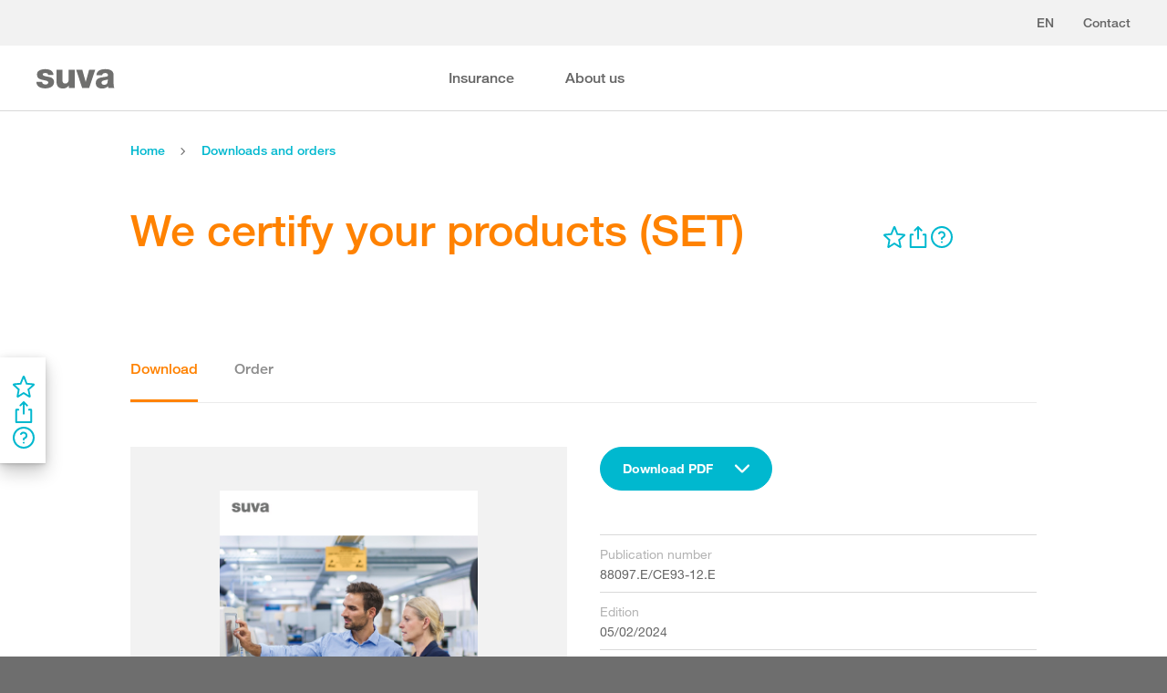

--- FILE ---
content_type: text/html; charset=utf-8
request_url: https://www.suva.ch/en/download/factsheet/we-certify-your-products--set--88097.E/CE93-12.E
body_size: 46492
content:
<!DOCTYPE html><html lang="en"><head>
    <meta charset="utf-8">
    <title>We certify your products (SET)</title>
    <meta name="viewport" content="width=device-width, initial-scale=1, minimum-scale=1">
    <meta name="application-name" content="suva.ch">
    <meta name="mobile-web-app-capable" content="yes">
    <meta name="apple-mobile-web-app-capable" content="yes">
    <meta name="apple-mobile-web-app-title" content="suva.ch">
    <meta name="msapplication-TileColor" content="#ffffff">
    <meta name="theme-color" content="#ffffff">
    <meta name="apple-mobile-web-app-status-bar-style" content="#ffffff">
    <link rel="manifest" href="/dist/suvach/browser/manifest.json?v=231024011324" id="manifest-placeholder">
    <meta name="msapplication-config" content="/browserconfig.xml?v=231024011324">
    <link rel="apple-touch-icon" sizes="57x57" href="/apple-touch-icon-57x57.png?v=231024011324">
    <link rel="apple-touch-icon" sizes="60x60" href="/apple-touch-icon-60x60.png?v=231024011324">
    <link rel="apple-touch-icon" sizes="72x72" href="/apple-touch-icon-72x72.png?v=231024011324">
    <link rel="apple-touch-icon" sizes="76x76" href="/apple-touch-icon-76x76.png?v=231024011324">
    <link rel="apple-touch-icon" sizes="114x114" href="/apple-touch-icon-114x114.png?v=231024011324">
    <link rel="apple-touch-icon" sizes="120x120" href="/apple-touch-icon-120x120.png?v=231024011324">
    <link rel="apple-touch-icon" sizes="144x144" href="/apple-touch-icon-144x144.png?v=231024011324">
    <link rel="apple-touch-icon" sizes="152x152" href="/apple-touch-icon-152x152.png?v=231024011324">
    <link rel="apple-touch-icon" sizes="180x180" href="/apple-touch-icon-180x180.png?v=231024011324">
    <link rel="icon" type="image/png" href="/dist/suvach/browser/assets/favicons/android-chrome-36x36.png?v=231024011324" sizes="36x36">
    <link rel="icon" type="image/png" href="/dist/suvach/browser/assets/favicons/android-chrome-48x48.png?v=231024011324" sizes="48x48">
    <link rel="icon" type="image/png" href="/dist/suvach/browser/assets/favicons/android-chrome-72x72.png?v=231024011324" sizes="72x72">
    <link rel="icon" type="image/png" href="/dist/suvach/browser/assets/favicons/android-chrome-96x96.png?v=231024011324" sizes="96x96">
    <link rel="icon" type="image/png" href="/dist/suvach/browser/assets/favicons/android-chrome-144x144.png?v=231024011324" sizes="144x144">
    <link rel="icon" type="image/png" href="/dist/suvach/browser/assets/favicons/android-chrome-192x192.png?v=231024011324" sizes="192x192">
    <link rel="icon" type="image/png" href="/dist/suvach/browser/assets/favicons/favicon-16x16.png?v=231024011324" sizes="16x16">
    <link rel="icon" type="image/png" href="/dist/suvach/browser/assets/favicons/favicon-32x32.png?v=231024011324" sizes="32x32">
    <link rel="icon" type="image/png" href="/dist/suvach/browser/assets/favicons/favicon-96x96.png?v=231024011324" sizes="96x96">
    <link rel="shortcut icon" type="image/x-icon" href="/favicon.ico?v=231024011324">
    <meta name="msapplication-TileImage" content="/mstile-150x150.png?v=231024011324">
    <meta name="msapplication-square70x70logo" content="/mstile-70x70.png?v=231024011324">
    <meta name="msapplication-square150x150logo" content="/mstile-150x150.png?v=231024011324">
    <meta name="msapplication-wide310x150logo" content="/mstile-310x150.png?v=231024011324">
    <meta name="msapplication-square310x310logo" content="/mstile-310x310.png?v=231024011324">
    <link href="/apple-touch-startup-image-320x460.png?v=231024011324" media="(device-width: 320px) and (device-height: 480px) and (-webkit-device-pixel-ratio: 1)" rel="apple-touch-startup-image">
    <link href="/apple-touch-startup-image-640x920.png?v=231024011324" media="(device-width: 320px) and (device-height: 480px) and (-webkit-device-pixel-ratio: 2)" rel="apple-touch-startup-image">
    <link href="/apple-touch-startup-image-640x1096.png?v=231024011324" media="(device-width: 320px) and (device-height: 568px) and (-webkit-device-pixel-ratio: 2)" rel="apple-touch-startup-image">
    <link href="/apple-touch-startup-image-748x1024.png?v=231024011324" media="(device-width: 768px) and (device-height: 1024px) and (-webkit-device-pixel-ratio: 1) and (orientation: landscape)" rel="apple-touch-startup-image">
    <link href="/apple-touch-startup-image-750x1024.png?v=231024011324" media="" rel="apple-touch-startup-image">
    <link href="/apple-touch-startup-image-750x1294.png?v=231024011324" media="(device-width: 375px) and (device-height: 667px) and (-webkit-device-pixel-ratio: 2)" rel="apple-touch-startup-image">
    <link href="/apple-touch-startup-image-768x1004.png?v=231024011324" media="(device-width: 768px) and (device-height: 1024px) and (-webkit-device-pixel-ratio: 1) and (orientation: portrait)" rel="apple-touch-startup-image">
    <link href="/apple-touch-startup-image-1182x2208.png?v=231024011324" media="(device-width: 414px) and (device-height: 736px) and (-webkit-device-pixel-ratio: 3) and (orientation: landscape)" rel="apple-touch-startup-image">
    <link href="/apple-touch-startup-image-1242x2148.png?v=231024011324" media="(device-width: 414px) and (device-height: 736px) and (-webkit-device-pixel-ratio: 3) and (orientation: portrait)" rel="apple-touch-startup-image">
    <link href="/apple-touch-startup-image-1496x2048.png?v=231024011324" media="(device-width: 768px) and (device-height: 1024px) and (-webkit-device-pixel-ratio: 2) and (orientation: landscape)" rel="apple-touch-startup-image">
    <link href="/apple-touch-startup-image-1536x2008.png?v=231024011324" media="(device-width: 768px) and (device-height: 1024px) and (-webkit-device-pixel-ratio: 2) and (orientation: portrait)" rel="apple-touch-startup-image">
  <link rel="stylesheet" href="/dist/suvach/browser/styles.33562885cae7d3f2.css"><meta name="suva-features" content="mm-audit-erstellen;smd-lerb;profilverwaltung-kanalwahl;falli-google;smd-google;sforms-kontaktangaben;osv-mitteilungen;sForms-show-guest-upgrade;smd-eiam-mitgliedschaft;fada-google;smd-non-br;smd-autocomplete;lwr-sprache-portugiesisch;kawa-elektronische-praemienverfuegung;falli-auf;show-arbeitsunfaehigkeit-dropdown;WEBAUTHN;sForms-show-feedback-section;dial-upload;osv-feedback;cmi-rechnungen"><style ng-app-id="my-app">.smartbanner[_ngcontent-my-app-c2623662265]{position:sticky;top:0;left:0;z-index:1001;overflow-x:hidden;width:100%;height:84px;background:#f3f3f3;font-family:Helvetica,sans,sans-serif}.smartbanner__exit[_ngcontent-my-app-c2623662265]{position:absolute;top:calc(50% - 6px);left:9px;display:block;margin:0;width:12px;height:12px;border:0;text-align:center}.smartbanner__exit[_ngcontent-my-app-c2623662265]:before, .smartbanner__exit[_ngcontent-my-app-c2623662265]:after{position:absolute;width:1px;height:12px;background:#716f6f;content:" "}.smartbanner__exit[_ngcontent-my-app-c2623662265]:before{transform:rotate(45deg)}.smartbanner__exit[_ngcontent-my-app-c2623662265]:after{transform:rotate(-45deg)}.smartbanner__icon[_ngcontent-my-app-c2623662265]{position:absolute;top:10px;left:30px;width:64px;height:64px;border-radius:15px;background-size:64px 64px}.smartbanner__info[_ngcontent-my-app-c2623662265]{position:absolute;top:10px;left:104px;display:flex;overflow-y:hidden;width:60%;height:64px;align-items:center;color:#000}.smartbanner__info__title[_ngcontent-my-app-c2623662265]{font-size:14px}.smartbanner__info__author[_ngcontent-my-app-c2623662265], .smartbanner__info__price[_ngcontent-my-app-c2623662265]{font-size:12px}.smartbanner__button[_ngcontent-my-app-c2623662265]{position:absolute!important;top:32px;right:10px;z-index:1;display:block;padding:0 10px;min-width:10%;border-radius:5px;background:#f3f3f3;color:#1474fc;font-size:18px;text-align:center;text-decoration:none}.smartbanner__button__label[_ngcontent-my-app-c2623662265]{text-align:center}.smartbanner.smartbanner--android[_ngcontent-my-app-c2623662265]{background:#3d3d3d url([data-uri])}.smartbanner.smartbanner--android[_ngcontent-my-app-c2623662265]   .smartbanner__exit[_ngcontent-my-app-c2623662265]{left:6px;margin-right:7px;width:17px;height:17px;border-radius:14px;background:#1c1e21;box-shadow:0 1px 2px #000c inset,0 1px 1px #ffffff4d;color:#b1b1b3;font-family:ArialRoundedMTBold,Arial,sans-serif;font-size:20px;line-height:17px;text-shadow:0 1px 1px #000}.smartbanner.smartbanner--android[_ngcontent-my-app-c2623662265]   .smartbanner__exit[_ngcontent-my-app-c2623662265]:before, .smartbanner.smartbanner--android[_ngcontent-my-app-c2623662265]   .smartbanner__exit[_ngcontent-my-app-c2623662265]:after{top:3px;left:8px;width:2px;height:11px;background:#b1b1b3}.smartbanner.smartbanner--android[_ngcontent-my-app-c2623662265]   .smartbanner__exit[_ngcontent-my-app-c2623662265]:active, .smartbanner.smartbanner--android[_ngcontent-my-app-c2623662265]   .smartbanner__exit[_ngcontent-my-app-c2623662265]:hover{color:#eee}.smartbanner.smartbanner--android[_ngcontent-my-app-c2623662265]   .smartbanner__icon[_ngcontent-my-app-c2623662265]{background-color:transparent;box-shadow:none}.smartbanner.smartbanner--android[_ngcontent-my-app-c2623662265]   .smartbanner__info[_ngcontent-my-app-c2623662265]{color:#ccc;text-shadow:0 1px 2px #000}.smartbanner.smartbanner--android[_ngcontent-my-app-c2623662265]   .smartbanner__info__title[_ngcontent-my-app-c2623662265]{color:#fff;font-weight:700}.smartbanner.smartbanner--android[_ngcontent-my-app-c2623662265]   .smartbanner__button[_ngcontent-my-app-c2623662265]{top:30px;right:20px;padding:0;min-width:12%;border-radius:0;background:none;box-shadow:0 0 0 1px #333,0 0 0 2px #dddcdc;color:#d1d1d1;font-size:14px;font-weight:700}.smartbanner.smartbanner--android[_ngcontent-my-app-c2623662265]   .smartbanner__button[_ngcontent-my-app-c2623662265]:active, .smartbanner.smartbanner--android[_ngcontent-my-app-c2623662265]   .smartbanner__button[_ngcontent-my-app-c2623662265]:hover{background:none}.smartbanner.smartbanner--android[_ngcontent-my-app-c2623662265]   .smartbanner__button__label[_ngcontent-my-app-c2623662265]{display:block;padding:0 10px;background:#42b6c9;background:linear-gradient(to bottom,#42b6c9,#39a9bb);box-shadow:none;line-height:24px;text-align:center;text-shadow:none;text-transform:none}.smartbanner.smartbanner--android[_ngcontent-my-app-c2623662265]   .smartbanner__button__label[_ngcontent-my-app-c2623662265]:active, .smartbanner.smartbanner--android[_ngcontent-my-app-c2623662265]   .smartbanner__button__label[_ngcontent-my-app-c2623662265]:hover{background:#2ac7e1}</style><style ng-app-id="my-app">[_nghost-my-app-c2715540712]{height:100%;width:100%}</style><style ng-app-id="my-app">@keyframes _ngcontent-my-app-c764926715_SlideUp{0%{bottom:-74px}to{bottom:80px}}.sux-wrapper[_ngcontent-my-app-c764926715]{position:fixed;left:0;width:100%;display:flex;flex-direction:column;align-items:center;z-index:1050;bottom:80px;animation:.25s ease-in 0s 1 _ngcontent-my-app-c764926715_SlideUp}.sux-wrapper[_ngcontent-my-app-c764926715]   .sux-shadow[_ngcontent-my-app-c764926715]{box-shadow:0 10px 100px #0006,0 3px 30px #00000042,0 2px 12px #0003,0 1px 4px #00000012}.sux-toast-space[_ngcontent-my-app-c764926715]:not(:last-child){margin-bottom:32px!important}@media (max-width: 599px){.sux-wrapper[_ngcontent-my-app-c764926715]{bottom:48px}@keyframes SlideUp{0%{bottom:-58px}to{bottom:48px}}}</style><style ng-app-id="my-app">.sch-loader-container[_ngcontent-my-app-c1775635982]{display:flex;justify-content:center;align-items:center;position:fixed;width:80px;height:80px;top:calc(50% - 40px);left:calc(50% - 40px);z-index:1503;opacity:.8;border-radius:10px;background-color:#fff;box-shadow:0 10px 20px #0003,0 2px 10px #00000021,0 2px 3px #00000012,0 1px 1px #0000000d}</style><style ng-app-id="my-app">.block-ui-wrapper{display:none;position:fixed;height:100%;width:100%;top:0;left:0;background:rgba(0,0,0,.7);z-index:30000;cursor:wait}.block-ui-wrapper.block-ui-wrapper--element{position:absolute}.block-ui-wrapper.active{display:block}.block-ui-wrapper.block-ui-main{position:fixed}.block-ui-spinner,.block-ui-template{position:absolute;top:40%;margin:0 auto;left:0;right:0;transform:translateY(-50%)}.block-ui-spinner>.message{font-size:1.3em;text-align:center;color:#fff}.block-ui__element{position:relative}.loader,.loader:after{border-radius:50%;width:10em;height:10em}.loader{margin:7px auto;font-size:5px;position:relative;text-indent:-9999em;border-top:1.1em solid rgba(255,255,255,.2);border-right:1.1em solid rgba(255,255,255,.2);border-bottom:1.1em solid rgba(255,255,255,.2);border-left:1.1em solid #ffffff;transform:translateZ(0);animation:load8 1.1s infinite linear}@keyframes load8{0%{transform:rotate(0)}to{transform:rotate(360deg)}}
</style><style ng-app-id="my-app">[_nghost-my-app-c378826967]{display:inline-block}.sux-loader-ring[_ngcontent-my-app-c378826967]{margin-left:auto;margin-right:auto}.sux-loader-ring[_ngcontent-my-app-c378826967]   div[_ngcontent-my-app-c378826967]{box-sizing:border-box;display:block;position:absolute;border:3px solid currentColor;border-radius:50%;animation:_ngcontent-my-app-c378826967_sux-loader-ring 1.2s cubic-bezier(.5,0,.5,.5) infinite;border-color:#ff8200 #ffe0bf #ffe0bf #ffe0bf}@keyframes _ngcontent-my-app-c378826967_sux-loader-ring{0%{transform:rotate(0)}to{transform:rotate(360deg)}}.sux-text-container[_ngcontent-my-app-c378826967]{display:flex;flex-direction:column;text-align:center;word-break:break-word}</style><style ng-app-id="my-app">[_nghost-my-app-c148876355]{display:block;min-height:100vh;width:100%;background-color:#fff}</style><meta name="itemId" content="5b171379-8672-397c-b101-c19b9f62ea16"><meta name="itemLanguage" content="en"><link rel="canonical" href="https://www.suva.ch/en/download/factsheet/we-certify-your-products--set/we-certify-your-products--set--88097.E/CE93-12.E"><meta name="description" content=""><link rel="alternate" hreflang="en" href="/en/download/factsheet/we-certify-your-products--set/we-certify-your-products--set--88097.E/CE93-12.E"><link rel="alternate" hreflang="de-CH" href="/de-ch/download/factsheets/wir-zertifizieren-ihre-produkte--set/wir-zertifizieren-ihre-produkte--set--88097.D/CE93-12.D"><link rel="alternate" hreflang="it-CH" href="/it-ch/download/schede-tematiche/certifichiamo-i-vostri-prodotti--set/certifichiamo-i-vostri-prodotti--set--88097.I/CE93-12.I"><link rel="alternate" hreflang="fr-CH" href="/fr-ch/download/fiches-thematiques/nous-nous-chargeons-de-la-certification-de-vos-produits--set/nous-nous-chargeons-de-la-certification-de-vos-produits--set--88097.F/CE93-12.F"><meta name="keywords" content=""><meta property="og:type" content="website"><style ng-app-id="my-app">[_nghost-my-app-c516427983]{display:flex;flex-direction:column;background-color:#fff;min-height:100vh;width:100vw;position:relative}[_nghost-my-app-c516427983]   aside[_ngcontent-my-app-c516427983]{z-index:1}[_nghost-my-app-c516427983]   main[_ngcontent-my-app-c516427983]{flex-grow:1;display:grid;grid-template-columns:100vw}[_nghost-my-app-c516427983]   footer[_ngcontent-my-app-c516427983]{background-color:#9ca4ab}</style><style ng-app-id="my-app">[_nghost-my-app-c395013929]{display:grid;grid-template-columns:100vw}</style><style ng-app-id="my-app">.sch-lang-switch[_ngcontent-my-app-c2378176530]{position:absolute;left:-24px;top:-10px;z-index:1;overflow:hidden;background-color:#fff;box-shadow:0 10px 20px #0003,0 2px 10px #00000021,0 2px 3px #00000012,0 1px 1px #0000000d}.sch-lang-switch[_ngcontent-my-app-c2378176530] > a[_ngcontent-my-app-c2378176530]{display:block;padding:10px 24px;margin:0;text-align:center}.sch-lang-switch[_ngcontent-my-app-c2378176530] > a.sch-active[_ngcontent-my-app-c2378176530]{color:#ff8200}.sch-lang-switch[_ngcontent-my-app-c2378176530] > a[_ngcontent-my-app-c2378176530]:hover{color:#ff8200;background-color:#ffe0bf}@keyframes _ngcontent-my-app-c2378176530_open{0%{max-height:40px;opacity:.5;overflow:hidden}99%{max-height:160px;opacity:1;overflow:hidden}to{overflow:visible}}.sch-lang-switch[_ngcontent-my-app-c2378176530]{animation-name:_ngcontent-my-app-c2378176530_open;animation-duration:.4s;animation-timing-function:ease;animation-fill-mode:both}.sch-lang-switch-outer[_ngcontent-my-app-c2378176530]{text-transform:uppercase}.btn[_ngcontent-my-app-c2378176530]{padding-left:16px!important;padding-right:16px!important}</style><style ng-app-id="my-app">@media (max-width: 1279px){sch-navigation-flyout[_ngcontent-my-app-c3409623332]{display:none}}sch-mobile-navigation-flyout[_ngcontent-my-app-c3409623332]{justify-content:flex-start}@media (min-width: 1280px){sch-mobile-navigation-flyout[_ngcontent-my-app-c3409623332]{display:none}}.nav-item[_ngcontent-my-app-c3409623332]{font-family:HelveticaNeueLTW04-65Medium;position:relative;white-space:nowrap;transition:border-color .2s ease,color .2s ease}.sch-cart-count[_ngcontent-my-app-c3409623332]{position:absolute;top:16px;font-size:11px;right:-10px;background-color:#c33;padding:0 6px;height:18px;color:#fff;border-radius:50%}a.sch-cart[_ngcontent-my-app-c3409623332]:focus-visible:after{inset:-5px -14px -5px -5px!important}.sch-navi-burger[_ngcontent-my-app-c3409623332]{margin-left:24px!important}.sch-navi-burger[_ngcontent-my-app-c3409623332]   sux-icon[_ngcontent-my-app-c3409623332]{display:inline-flex}.sch-navi-burger[_ngcontent-my-app-c3409623332]   sux-icon[_ngcontent-my-app-c3409623332]:first-child{position:absolute;transform:scaleY(1);transition:transform .2s ease .1s}.sch-navi-burger[_ngcontent-my-app-c3409623332]   sux-icon[_ngcontent-my-app-c3409623332]:last-child{transform:scaleY(0);transition:transform .1s ease}.sch-navi-burger.sch-show-close[_ngcontent-my-app-c3409623332]   sux-icon[_ngcontent-my-app-c3409623332]:first-child{transform:scaleY(0);transition:transform .1s ease}.sch-navi-burger.sch-show-close[_ngcontent-my-app-c3409623332]   sux-icon[_ngcontent-my-app-c3409623332]:last-child{transform:scaleY(1);transition:transform .2s ease .1s}.sch-demoportal-banner[_ngcontent-my-app-c3409623332]{position:fixed;left:0;top:0;width:200px;height:200px;overflow:hidden;pointer-events:none}.sch-demoportal-banner[_ngcontent-my-app-c3409623332] > span[_ngcontent-my-app-c3409623332]{position:absolute;top:55px;left:-55px;width:260px;background-color:#ff8200;color:#fff;text-align:center;padding:8px 0;transform:rotate(-45deg);font-weight:700;pointer-events:none}</style><style ng-app-id="my-app">[_nghost-my-app-c2755260862]{height:100%;display:flex;flex-direction:column}sch-anchor-navigation[_ngcontent-my-app-c2755260862]{flex-grow:1}.sch-content-placeholder[_ngcontent-my-app-c2755260862]{flex-grow:1;display:flex;flex-direction:column}.sch-content-placeholder[_ngcontent-my-app-c2755260862] > *[_ngcontent-my-app-c2755260862]:last-child{flex-grow:1}.sch-intro[_ngcontent-my-app-c2755260862]{background:#666666;padding-left:0;padding-right:0}</style><style ng-app-id="my-app">[_nghost-my-app-c864654998]{display:flex;flex-direction:column;position:relative}[_nghost-my-app-c864654998]   .sch-anchor-navi-content-height-wrapper[_ngcontent-my-app-c864654998]{position:absolute;inset:0;pointer-events:none}@media (max-width: 1279px){[_nghost-my-app-c864654998]   .sch-anchor-navi-content-height-wrapper[_ngcontent-my-app-c864654998]{display:none}}[_nghost-my-app-c864654998]   .sch-anchor-nav-list-content[_ngcontent-my-app-c864654998]{pointer-events:all}[_nghost-my-app-c864654998]   .sch-anchor-nav[_ngcontent-my-app-c864654998]{text-align:right;position:sticky;top:70px;display:block;width:100%}[_nghost-my-app-c864654998]   .sch-anchor-nav-mobile[_ngcontent-my-app-c864654998], [_nghost-my-app-c864654998]   .sch-toggle[_ngcontent-my-app-c864654998]{z-index:1500}[_nghost-my-app-c864654998]   .sch-service-icons-host[_ngcontent-my-app-c864654998]{position:sticky;top:70px;float:right;z-index:5;pointer-events:all}.sch-anchor-nav[_ngcontent-my-app-c864654998]{z-index:1}.sch-anchor-nav[_ngcontent-my-app-c864654998]   .row[_ngcontent-my-app-c864654998] > .col-md-3[_ngcontent-my-app-c864654998]{margin-top:92px}@media (max-height: 720px){.sch-anchor-nav[_ngcontent-my-app-c864654998]   .row[_ngcontent-my-app-c864654998] > .col-md-3[_ngcontent-my-app-c864654998]{margin-top:92px}}@media (max-height: 512px){.sch-anchor-nav[_ngcontent-my-app-c864654998]   .row[_ngcontent-my-app-c864654998] > .col-md-3[_ngcontent-my-app-c864654998]{margin-top:72px}}@media (max-height: 320px){.sch-anchor-nav[_ngcontent-my-app-c864654998]   .row[_ngcontent-my-app-c864654998] > .col-md-3[_ngcontent-my-app-c864654998]{margin-top:52px}}@media (max-width: 1279px){.sch-anchor-nav[_ngcontent-my-app-c864654998]{display:none}}.sch-anchor-nav-title[_ngcontent-my-app-c864654998]{font-size:16px;margin-bottom:24px}ul[_ngcontent-my-app-c864654998]{list-style-type:none;margin:0}ul[_ngcontent-my-app-c864654998]   li[_ngcontent-my-app-c864654998]{list-style-type:none;line-height:22px;margin-bottom:10px}ul[_ngcontent-my-app-c864654998]   a[_ngcontent-my-app-c864654998]{font-family:HelveticaNeueLTW04-55Roman;font-size:14px;color:#666}ul[_ngcontent-my-app-c864654998]   a[_ngcontent-my-app-c864654998]:hover{color:#ff8200!important;border-bottom:unset}ul[_ngcontent-my-app-c864654998]   a.sch-active[_ngcontent-my-app-c864654998]{font-family:HelveticaNeueLTW04-75Bold;color:#ff8200}@media (max-width: 1279px){  body.sch-anchor-navigation-visible{padding-bottom:56px}}.sch-anchor-nav-mobile[_ngcontent-my-app-c864654998]{position:fixed;bottom:0;width:100%;max-height:56px;padding:6px 28px 6px 32px;color:#fff;background-color:#666;transition:all .5s ease}.sch-anchor-nav-mobile.sch-open[_ngcontent-my-app-c864654998]   div[_ngcontent-my-app-c864654998] > ul[_ngcontent-my-app-c864654998]{overflow-y:auto;opacity:1}.sch-anchor-nav-mobile[_ngcontent-my-app-c864654998]   .sch-anchor-nav-mobile-header[_ngcontent-my-app-c864654998]{display:flex;justify-content:space-between;padding-top:8px}.sch-anchor-nav-mobile[_ngcontent-my-app-c864654998]   .sch-anchor-nav-mobile-header-title[_ngcontent-my-app-c864654998]{flex:1 1 auto;white-space:nowrap;overflow:hidden;text-overflow:ellipsis}.sch-anchor-nav-mobile[_ngcontent-my-app-c864654998]   div[_ngcontent-my-app-c864654998] > ul[_ngcontent-my-app-c864654998]{list-style-type:none;margin:0;padding:0 0 20px;opacity:0;transition:opacity .5s ease}.sch-anchor-nav-mobile[_ngcontent-my-app-c864654998]   div[_ngcontent-my-app-c864654998] > ul[_ngcontent-my-app-c864654998]   li[_ngcontent-my-app-c864654998]{list-style-type:none!important;line-height:20px;margin-bottom:4px;margin-left:0;transition:margin .2s ease}.sch-anchor-nav-mobile[_ngcontent-my-app-c864654998]   div[_ngcontent-my-app-c864654998] > ul[_ngcontent-my-app-c864654998]   li[_ngcontent-my-app-c864654998]:before{display:none}.sch-anchor-nav-mobile[_ngcontent-my-app-c864654998]   div[_ngcontent-my-app-c864654998] > ul[_ngcontent-my-app-c864654998]   li.sch-active[_ngcontent-my-app-c864654998]{margin-left:12px}.sch-anchor-nav-mobile[_ngcontent-my-app-c864654998]   div[_ngcontent-my-app-c864654998] > ul[_ngcontent-my-app-c864654998]   li.sch-active[_ngcontent-my-app-c864654998]   a[_ngcontent-my-app-c864654998]{color:#fff}.sch-anchor-nav-mobile[_ngcontent-my-app-c864654998]   div[_ngcontent-my-app-c864654998] > ul[_ngcontent-my-app-c864654998]   a[_ngcontent-my-app-c864654998]{font-family:HelveticaNeueLTW04-55Roman;font-size:14px;color:#d9d9d9}.sch-anchor-nav-mobile[_ngcontent-my-app-c864654998]   div[_ngcontent-my-app-c864654998] > ul[_ngcontent-my-app-c864654998]   a[_ngcontent-my-app-c864654998]:hover{border-bottom:unset}.sch-anchor-nav-mobile[_ngcontent-my-app-c864654998]   .sch-anchor-nav-list[_ngcontent-my-app-c864654998]{margin-top:-16px}@media (min-width: 1280px){.sch-anchor-nav-mobile[_ngcontent-my-app-c864654998]{display:none}}.sch-anchor-nav-mobile-actions[_ngcontent-my-app-c864654998]{flex:0 0 auto;display:flex;justify-content:space-between;margin-right:-80px;transition:margin .3s ease}.sch-anchor-nav-mobile-actions.sch-back-to-top-visible[_ngcontent-my-app-c864654998]{margin-right:-2px}.sch-anchor-nav-mobile-actions.sch-back-to-top-visible[_ngcontent-my-app-c864654998]   .sch-toggle[_ngcontent-my-app-c864654998]{margin-right:16px}.sch-toggle[_ngcontent-my-app-c864654998], .sch-back-to-top[_ngcontent-my-app-c864654998]{cursor:pointer;right:32px}.sch-toggle[_ngcontent-my-app-c864654998]{height:24px;color:#fff;margin-right:28px;margin-left:28px;transition:transform .3s ease,margin-right .3s ease}.sch-toggle.sch-open[_ngcontent-my-app-c864654998]{transform:rotate(180deg)}@media (min-width: 1280px){.sch-toggle[_ngcontent-my-app-c864654998]{display:none}}.sch-back-to-top[_ngcontent-my-app-c864654998]{height:56px;border-left:solid 2px #ffffff;padding-left:26px;transform:translateY(-14px)}.sch-back-to-top[_ngcontent-my-app-c864654998]   sux-icon[_ngcontent-my-app-c864654998]{transform:translateY(14px)}</style><style ng-app-id="my-app">[_nghost-my-app-c192653670]{display:block;position:relative}[_nghost-my-app-c192653670] > .sch-inline-panel[_ngcontent-my-app-c192653670]{gap:16px}[_nghost-my-app-c192653670]   .sch-header-panel[_ngcontent-my-app-c192653670]{display:flex;flex-direction:row}[_nghost-my-app-c192653670]   .sch-sidebar-panel[_ngcontent-my-app-c192653670]{display:flex;flex-direction:column;z-index:1;background-color:#fff;margin-right:var(--sch-scrollbar-width);box-shadow:0 10px 20px #0003,0 2px 10px #00000021,0 2px 3px #00000012,0 1px 1px #0000000d;padding:16px 12px;gap:16px}h5[_ngcontent-my-app-c192653670]{color:#666;margin-bottom:10px}.sch-desktop-share-panel[_ngcontent-my-app-c192653670]{background-color:#fff;position:absolute;animation:tooltipOpen .4s ease;box-shadow:0 10px 20px #0003,0 2px 10px #00000021,0 2px 3px #00000012,0 1px 1px #0000000d}.sch-desktop-share-panel[_ngcontent-my-app-c192653670]:not(.sch-sidebar-placement){margin-top:12px}.sch-desktop-share-panel.sch-sidebar-placement[_ngcontent-my-app-c192653670]{right:65px;top:0}@media (min-width: 1280px){.sch-desktop-share-panel[_ngcontent-my-app-c192653670]{right:0}}.sch-desktop-share-panel.sch-share-panel-left.sch-icon-position-first[_ngcontent-my-app-c192653670]{right:0}.sch-desktop-share-panel.sch-share-panel-left.sch-icon-position-second[_ngcontent-my-app-c192653670]{right:38px}.sch-desktop-share-panel.sch-share-panel-left.sch-icon-position-third[_ngcontent-my-app-c192653670]{right:76px}.sch-desktop-share-panel.sch-share-panel-left.sch-icon-position-fourth[_ngcontent-my-app-c192653670]{right:114px}.sch-desktop-share-panel[_ngcontent-my-app-c192653670]{z-index:1502;overflow:auto;max-height:calc(100vh - 222px);min-width:max-content}</style><style ng-app-id="my-app">[_nghost-my-app-c3375252435]{display:inline-flex}[_nghost-my-app-c3375252435]     svg{stroke:currentColor;fill:currentColor;vertical-align:unset;stroke-width:0}[_nghost-my-app-c3375252435]     svg *{vector-effect:non-scaling-stroke}</style><style ng-app-id="my-app">[_nghost-my-app-c3744194091]{background-color:#666;display:block}.row[_ngcontent-my-app-c3744194091] > div[_ngcontent-my-app-c3744194091]{min-height:88px;display:flex;align-items:center;justify-content:space-between}@media (max-width: 1279px){.row[_ngcontent-my-app-c3744194091] > div[_ngcontent-my-app-c3744194091]{flex-direction:column-reverse;justify-content:center;overflow-wrap:anywhere;text-align:center}.row[_ngcontent-my-app-c3744194091] > div[_ngcontent-my-app-c3744194091]   .sch-meta-links[_ngcontent-my-app-c3744194091]{margin-bottom:24px}.row[_ngcontent-my-app-c3744194091] > div[_ngcontent-my-app-c3744194091]   .sch-social-links[_ngcontent-my-app-c3744194091]{margin-top:24px;margin-bottom:20px}}.row[_ngcontent-my-app-c3744194091] > div[_ngcontent-my-app-c3744194091] > nav[_ngcontent-my-app-c3744194091] > *[_ngcontent-my-app-c3744194091]{font-family:HelveticaNeueLTW04-45Light;font-size:12px;color:#b3b3b3;white-space:nowrap;display:inline-block}.row[_ngcontent-my-app-c3744194091] > div[_ngcontent-my-app-c3744194091] > nav[_ngcontent-my-app-c3744194091] > a[_ngcontent-my-app-c3744194091]{vertical-align:middle}.row[_ngcontent-my-app-c3744194091] > div[_ngcontent-my-app-c3744194091] > nav[_ngcontent-my-app-c3744194091] > a[_ngcontent-my-app-c3744194091]:hover, .row[_ngcontent-my-app-c3744194091] > div[_ngcontent-my-app-c3744194091] > nav[_ngcontent-my-app-c3744194091] > a[_ngcontent-my-app-c3744194091]:focus-visible{color:#fff}.row[_ngcontent-my-app-c3744194091] > div[_ngcontent-my-app-c3744194091]   .sch-meta-links[_ngcontent-my-app-c3744194091] > *[_ngcontent-my-app-c3744194091]{line-height:32px}.row[_ngcontent-my-app-c3744194091] > div[_ngcontent-my-app-c3744194091]   .sch-meta-links[_ngcontent-my-app-c3744194091] > *[_ngcontent-my-app-c3744194091]:not(:last-child){margin-right:24px}.row[_ngcontent-my-app-c3744194091] > div[_ngcontent-my-app-c3744194091]   .sch-social-links[_ngcontent-my-app-c3744194091] > *[_ngcontent-my-app-c3744194091]:not(:last-child){margin-right:20px}.row[_ngcontent-my-app-c3744194091] > div[_ngcontent-my-app-c3744194091]   #sch-co-browsing[_ngcontent-my-app-c3744194091]{cursor:pointer}@media (max-width: 1279px){.row[_ngcontent-my-app-c3744194091] > div[_ngcontent-my-app-c3744194091]   #sch-co-browsing[_ngcontent-my-app-c3744194091]{display:none}}</style><style ng-app-id="my-app">[_nghost-my-app-c3804234254]{background-color:#fff;display:block;border-bottom:1px solid #d9d9d9}[_nghost-my-app-c3804234254]   .row[_ngcontent-my-app-c3804234254] > div[_ngcontent-my-app-c3804234254]{display:flex;align-items:center;justify-content:space-between;min-height:70px;font-size:14px;font-family:HelveticaNeueLTW04-65Medium}[_nghost-my-app-c3804234254]   .row[_ngcontent-my-app-c3804234254] > div[_ngcontent-my-app-c3804234254]   nav[_ngcontent-my-app-c3804234254] > *[_ngcontent-my-app-c3804234254]:not(:last-child){margin-right:40px}@media (max-width: 1279px){[_nghost-my-app-c3804234254]   .row[_ngcontent-my-app-c3804234254] > div[_ngcontent-my-app-c3804234254]{padding-top:24px;padding-bottom:24px;display:block}[_nghost-my-app-c3804234254]   .row[_ngcontent-my-app-c3804234254] > div[_ngcontent-my-app-c3804234254]   nav[_ngcontent-my-app-c3804234254] > *[_ngcontent-my-app-c3804234254]{display:block;padding-top:16px}}</style><style ng-app-id="my-app">[_nghost-my-app-c3926208481]{display:block;background-color:#fff}[_nghost-my-app-c3926208481]   .row[_ngcontent-my-app-c3926208481] > div[_ngcontent-my-app-c3926208481]{display:flex;align-items:stretch;justify-content:space-between;padding-top:48px;padding-bottom:48px}[_nghost-my-app-c3926208481]   .row[_ngcontent-my-app-c3926208481] > div[_ngcontent-my-app-c3926208481]   h4[_ngcontent-my-app-c3926208481]{color:#666}@media (max-width: 1279px){[_nghost-my-app-c3926208481]   .row[_ngcontent-my-app-c3926208481] > div[_ngcontent-my-app-c3926208481]{display:block;padding-top:0;padding-bottom:0}[_nghost-my-app-c3926208481]   .row[_ngcontent-my-app-c3926208481] > div[_ngcontent-my-app-c3926208481] > *[_ngcontent-my-app-c3926208481]{padding-top:32px;padding-bottom:32px}}[_nghost-my-app-c3926208481]   .row[_ngcontent-my-app-c3926208481] > div[_ngcontent-my-app-c3926208481]   .sch-contact-phone[_ngcontent-my-app-c3926208481]   sux-icon[_ngcontent-my-app-c3926208481]{padding-right:12px}[_nghost-my-app-c3926208481]   .row[_ngcontent-my-app-c3926208481] > div[_ngcontent-my-app-c3926208481] > .sch-separator[_ngcontent-my-app-c3926208481]{border-right:1px solid #d9d9d9;width:1px;padding:0}@media (max-width: 1279px){[_nghost-my-app-c3926208481]   .row[_ngcontent-my-app-c3926208481] > div[_ngcontent-my-app-c3926208481] > .sch-separator[_ngcontent-my-app-c3926208481]{border-right:0;border-bottom:1px solid #d9d9d9;height:1px;width:100%}}[_nghost-my-app-c3926208481]   .row[_ngcontent-my-app-c3926208481] > div[_ngcontent-my-app-c3926208481] > *[_ngcontent-my-app-c3926208481]{font-size:14px;font-family:HelveticaNeueLTW04-55Roman;display:flex;flex-direction:column}[_nghost-my-app-c3926208481]   .row[_ngcontent-my-app-c3926208481] > div[_ngcontent-my-app-c3926208481] > *[_ngcontent-my-app-c3926208481] > p[_ngcontent-my-app-c3926208481]{flex-grow:1}@media (min-width: 1280px){[_nghost-my-app-c3926208481]   .row[_ngcontent-my-app-c3926208481] > div[_ngcontent-my-app-c3926208481] > *[_ngcontent-my-app-c3926208481]{max-width:30%}}</style><style ng-app-id="my-app">[_nghost-my-app-c1510332155]{display:block;background-color:#fff}@media (max-width: 599px){[_nghost-my-app-c1510332155]{display:none}}.breadcrumb-section[_ngcontent-my-app-c1510332155]{overflow:hidden}.sch-breadcrumbs-invisible-container[_ngcontent-my-app-c1510332155]{position:absolute;left:0;top:0;visibility:hidden!important}.sch-breadcrumbs-container[_ngcontent-my-app-c1510332155]{margin-top:32px;display:flex;align-items:center;white-space:nowrap;overflow:hidden;font-size:14px;margin-bottom:0}.sch-breadcrumbs-container[_ngcontent-my-app-c1510332155]   .sch-text-title[_ngcontent-my-app-c1510332155]{font-family:HelveticaNeueLTW04-65Medium}.sch-breadcrumbs-container[_ngcontent-my-app-c1510332155]   .sch-breadcrumb-chevron[_ngcontent-my-app-c1510332155]{margin-left:16px;margin-right:16px;flex-shrink:0}.sch-breadcrumbs-container[_ngcontent-my-app-c1510332155] > li.sch-breadcrumb-link[_ngcontent-my-app-c1510332155]:last-of-type{text-overflow:ellipsis;overflow:hidden;font-family:HelveticaNeueLTW04-75Bold}.sch-breadcrumbs-container.sch-breadcrumbs-invisible-container[_ngcontent-my-app-c1510332155] > li.sch-breadcrumb-link[_ngcontent-my-app-c1510332155]:last-of-type{text-overflow:unset;overflow:auto}</style><style ng-app-id="my-app">.sch-page-intro[_ngcontent-my-app-c3152513325]{margin-top:48px;padding-bottom:80px}@media (max-width: 767px){.sch-page-intro[_ngcontent-my-app-c3152513325]{padding-bottom:80px}}.sch-page-intro[_ngcontent-my-app-c3152513325]     .sch-page-intro-lead{margin-bottom:unset}.sch-page-intro[_ngcontent-my-app-c3152513325]   sch-button[_ngcontent-my-app-c3152513325]{margin-bottom:8px}sc-placeholder[name=SuvaWebsite-Intro-CTA][_ngcontent-my-app-c3152513325]     p:last-child{margin-bottom:0}@media (min-width: 1280px){.sch-service-icons-align-right[_ngcontent-my-app-c3152513325]{display:flex;justify-content:flex-end}}sc-placeholder[name=SuvaWebsite-Intro-PageUpdates][_ngcontent-my-app-c3152513325]{display:block;margin-top:40px}@media (max-width: 1279px){sc-placeholder[name=SuvaWebsite-Intro-PageUpdates][_ngcontent-my-app-c3152513325]{margin-top:24px}}@media (max-width: 767px){.sch-page-intro-action-meta[_ngcontent-my-app-c3152513325]:not(:empty){margin-top:32px}}@media (max-width: 1279px){.sch-page-intro-action-meta[_ngcontent-my-app-c3152513325]:not(:empty){margin-top:40px}}@media (min-width: 1280px){.sch-page-intro-action-meta[_ngcontent-my-app-c3152513325]:not(:empty){margin-top:20px}}</style><style ng-app-id="my-app">sc-placeholder[_ngcontent-my-app-c3152513325]:empty + sc-placeholder[_ngcontent-my-app-c3152513325] > [_ngcontent-my-app-c3152513325]:first-child{margin-top:0}sc-placeholder[_ngcontent-my-app-c3152513325]:not(:empty) + sc-placeholder[_ngcontent-my-app-c3152513325] > [_ngcontent-my-app-c3152513325]:first-child{margin-top:20px}</style><style ng-app-id="my-app">@media print{.container[_ngcontent-my-app-c3775295489]{width:100%!important;max-width:unset!important;min-width:unset!important;padding-left:0!important;padding-right:0!important;margin-left:0!important;margin-right:0!important}.sux-section-content[_ngcontent-my-app-c3775295489]{padding-top:0!important;padding-bottom:10px!important}.sux-section-grey[_ngcontent-my-app-c3775295489], .sux-section-grey-noseparator[_ngcontent-my-app-c3775295489], .sux-section-content[_ngcontent-my-app-c3775295489], sux-section-grey[_ngcontent-my-app-c3775295489], sux-section-grey-noseparator[_ngcontent-my-app-c3775295489], sux-section-content[_ngcontent-my-app-c3775295489]{background-color:#fff}}</style><style ng-app-id="my-app">[_nghost-my-app-c776809423]    ~sch-image, [_nghost-my-app-c776809423]    ~sch-contact-single, [_nghost-my-app-c776809423]    ~*>sch-accordion>sux-accordion{margin-top:16px}[_nghost-my-app-c776809423]    ~sch-contact-single{margin-bottom:40px}</style><style ng-app-id="my-app">[_nghost-my-app-c3681181131]{margin-top:40px}@media (max-width: 768px){[_nghost-my-app-c3681181131]{margin-top:24px}}.sch-page-update-componenttitle[_ngcontent-my-app-c3681181131]{margin-bottom:10px;color:#666}.sch-page-update-list[_ngcontent-my-app-c3681181131]:last-child{border-bottom:solid 1px #d9d9d9}.sch-page-update-list[_ngcontent-my-app-c3681181131]:last-child   .sch-page-update[_ngcontent-my-app-c3681181131]{padding:10px 0;font-size:.875rem}.sch-page-update-container[_ngcontent-my-app-c3681181131]{cursor:pointer;border-top:solid 1px #d9d9d9;display:flex}.sch-page-update-button[_ngcontent-my-app-c3681181131]{align-self:center}.sch-info[_ngcontent-my-app-c3681181131]{color:#00b8cf}.sch-info[_ngcontent-my-app-c3681181131]:hover{color:#007180}</style><style ng-app-id="my-app">[_nghost-my-app-c789226368]   h3[_ngcontent-my-app-c789226368]{margin-bottom:38px}[_nghost-my-app-c789226368]   h5[_ngcontent-my-app-c789226368]{color:#666}[_nghost-my-app-c789226368] > div[_ngcontent-my-app-c789226368]:first-of-type{display:flex}[_nghost-my-app-c789226368]     sux-button button{min-width:120px}[_nghost-my-app-c789226368]     .sch-feedback-confirmation{display:flex!important}[_nghost-my-app-c789226368]     .sch-feedback-confirmation .sch-h6{color:#208048!important}[_nghost-my-app-c789226368]     .sch-feedback-confirmation sux-icon{margin-right:8px;color:#208048}[_nghost-my-app-c789226368]     .sch-feedback-confirmation .sch-feedback-confirmation-content{width:100%}[_nghost-my-app-c789226368]     .sch-feedback-not-helpful-feedback-sent{display:flex}[_nghost-my-app-c789226368]     .sch-feedback-not-helpful-feedback-sent .sch-not-helpful-feedback-sent-text{margin-block-start:0!important;color:#208048}[_nghost-my-app-c789226368]     .sch-feedback-not-helpful-feedback-sent .sux-icon{margin-right:8px;color:#208048}[_nghost-my-app-c789226368]     .sch-feedback-why-not{color:#666!important}[_nghost-my-app-c789226368]     .sch-feedback-not-helpful{color:#666!important}</style><style ng-app-id="my-app">[_nghost-my-app-c2488163418]{display:block}</style><style ng-app-id="my-app">.sch-product-intro-badge[_ngcontent-my-app-c45091687]:not(:empty){display:flex;gap:12px;margin-top:4px;margin-bottom:16px}</style><style ng-app-id="my-app">.nav[_ngcontent-my-app-c4160615882]{flex-wrap:nowrap;white-space:nowrap}</style><style ng-app-id="my-app">[_nghost-my-app-c3952680524]   a[_ngcontent-my-app-c3952680524]{font-size:14px;line-height:22px}.sch-teaser[_ngcontent-my-app-c3952680524]{margin-bottom:12px;z-index:1}</style><style ng-app-id="my-app">[_nghost-my-app-c790433158]   a[_ngcontent-my-app-c790433158]{font-size:14px;line-height:22px}.sch-teaser[_ngcontent-my-app-c790433158]{margin-bottom:12px;z-index:1}</style><style ng-app-id="my-app">p[_ngcontent-my-app-c2396395452]:last-child{margin-bottom:0}</style><style ng-app-id="my-app">[_nghost-my-app-c1766743887]{display:block}a[_ngcontent-my-app-c1766743887]:hover{text-decoration:none!important}.sch-slider-slide[_ngcontent-my-app-c1766743887]{display:flex;height:100%;pointer-events:all;margin-right:10px;position:relative}.sch-slider-slide.sch-editing[_ngcontent-my-app-c1766743887]{margin-right:0}.sch-slider-slide.sch-editing[_ngcontent-my-app-c1766743887]   img[_ngcontent-my-app-c1766743887]{width:100%;height:auto}.sch-service-icons-wrapper[_ngcontent-my-app-c1766743887]{position:absolute;bottom:24px;right:24px}.sch-slider-actions-wrapper[_ngcontent-my-app-c1766743887]{margin-top:24px;margin-bottom:24px}.sch-slider-actions-wrapper[_ngcontent-my-app-c1766743887]   .sch-slider-prev[_ngcontent-my-app-c1766743887]{margin-right:44px}.sch-slider-actions-wrapper[_ngcontent-my-app-c1766743887]   .sch-slider-info[_ngcontent-my-app-c1766743887]{width:50%;margin-left:12px}.sch-slider-actions-wrapper[_ngcontent-my-app-c1766743887]   .sch-slider-info.sch-slider-info-prev[_ngcontent-my-app-c1766743887]{text-align:right;margin-right:12px}</style><style ng-app-id="my-app">[_nghost-my-app-c55281046]{display:block}</style><style ng-app-id="my-app">[_nghost-my-app-c3662679100]{display:flex;flex-direction:column;gap:16px}</style><style ng-app-id="my-app">.sch-loading[_nghost-my-app-c2356052654]{display:flex;justify-content:center}</style><style ng-app-id="my-app">[_nghost-my-app-c1612176295]{display:block}.sch-metainfo-row[_ngcontent-my-app-c1612176295]{border-bottom:solid 1px #d9d9d9;padding:10px 0 8px;font-size:14px}.sch-metainfo-row[_ngcontent-my-app-c1612176295]:first-of-type{border-top:solid 1px #d9d9d9}.sch-metainfo-label[_ngcontent-my-app-c1612176295]{color:#b3b3b3}</style><style ng-app-id="my-app">.ng-submitted[_nghost-my-app-c4265583823]     .verification-input-group:has(input[type=text].ng-invalid) .verification-icon, .ng-submitted   [_nghost-my-app-c4265583823]     .verification-input-group:has(input[type=text].ng-invalid) .verification-icon, .ng-submitted[_nghost-my-app-c4265583823]     .verification-input-group:has(sux-phone.ng-invalid) .verification-icon, .ng-submitted   [_nghost-my-app-c4265583823]     .verification-input-group:has(sux-phone.ng-invalid) .verification-icon, .ng-submitted[_nghost-my-app-c4265583823]     .verification-input-group:has(sux-month-picker.ng-invalid) .verification-icon, .ng-submitted   [_nghost-my-app-c4265583823]     .verification-input-group:has(sux-month-picker.ng-invalid) .verification-icon, .ng-submitted[_nghost-my-app-c4265583823]     .verification-input-group:has(sux-formly-field-input>.input-group>input[type=text].ng-invalid) .verification-icon, .ng-submitted   [_nghost-my-app-c4265583823]     .verification-input-group:has(sux-formly-field-input>.input-group>input[type=text].ng-invalid) .verification-icon{display:flex!important}.ng-submitted[_nghost-my-app-c4265583823]     .verification-input-group:has(input[type=text].ng-invalid) .verification-icon-error, .ng-submitted   [_nghost-my-app-c4265583823]     .verification-input-group:has(input[type=text].ng-invalid) .verification-icon-error, .ng-submitted[_nghost-my-app-c4265583823]     .verification-input-group:has(sux-phone.ng-invalid) .verification-icon-error, .ng-submitted   [_nghost-my-app-c4265583823]     .verification-input-group:has(sux-phone.ng-invalid) .verification-icon-error, .ng-submitted[_nghost-my-app-c4265583823]     .verification-input-group:has(sux-month-picker.ng-invalid) .verification-icon-error, .ng-submitted   [_nghost-my-app-c4265583823]     .verification-input-group:has(sux-month-picker.ng-invalid) .verification-icon-error, .ng-submitted[_nghost-my-app-c4265583823]     .verification-input-group:has(sux-formly-field-input>.input-group>input[type=text].ng-invalid) .verification-icon-error, .ng-submitted   [_nghost-my-app-c4265583823]     .verification-input-group:has(sux-formly-field-input>.input-group>input[type=text].ng-invalid) .verification-icon-error{display:inline-block!important}.ng-submitted[_nghost-my-app-c4265583823]     .verification-input-group:has(input[type=text].ng-invalid) input.form-control, .ng-submitted   [_nghost-my-app-c4265583823]     .verification-input-group:has(input[type=text].ng-invalid) input.form-control, .ng-submitted[_nghost-my-app-c4265583823]     .verification-input-group:has(sux-phone.ng-invalid) input.form-control, .ng-submitted   [_nghost-my-app-c4265583823]     .verification-input-group:has(sux-phone.ng-invalid) input.form-control, .ng-submitted[_nghost-my-app-c4265583823]     .verification-input-group:has(sux-month-picker.ng-invalid) input.form-control, .ng-submitted   [_nghost-my-app-c4265583823]     .verification-input-group:has(sux-month-picker.ng-invalid) input.form-control, .ng-submitted[_nghost-my-app-c4265583823]     .verification-input-group:has(sux-formly-field-input>.input-group>input[type=text].ng-invalid) input.form-control, .ng-submitted   [_nghost-my-app-c4265583823]     .verification-input-group:has(sux-formly-field-input>.input-group>input[type=text].ng-invalid) input.form-control{padding-right:32px}.ng-submitted[_nghost-my-app-c4265583823]     .verification-input-group:has(sux-dropdown.ng-invalid) .verification-icon, .ng-submitted   [_nghost-my-app-c4265583823]     .verification-input-group:has(sux-dropdown.ng-invalid) .verification-icon, .ng-submitted[_nghost-my-app-c4265583823]     .verification-input-group:has(sux-country.ng-invalid) .verification-icon, .ng-submitted   [_nghost-my-app-c4265583823]     .verification-input-group:has(sux-country.ng-invalid) .verification-icon{display:flex!important}.ng-submitted[_nghost-my-app-c4265583823]     .verification-input-group:has(sux-dropdown.ng-invalid) .verification-icon-error, .ng-submitted   [_nghost-my-app-c4265583823]     .verification-input-group:has(sux-dropdown.ng-invalid) .verification-icon-error, .ng-submitted[_nghost-my-app-c4265583823]     .verification-input-group:has(sux-country.ng-invalid) .verification-icon-error, .ng-submitted   [_nghost-my-app-c4265583823]     .verification-input-group:has(sux-country.ng-invalid) .verification-icon-error{display:inline-block!important}.ng-submitted[_nghost-my-app-c4265583823]     .verification-input-group:has(sux-dropdown.ng-invalid) .verification-icon:has(.verification-icon-error), .ng-submitted   [_nghost-my-app-c4265583823]     .verification-input-group:has(sux-dropdown.ng-invalid) .verification-icon:has(.verification-icon-error), .ng-submitted[_nghost-my-app-c4265583823]     .verification-input-group:has(sux-country.ng-invalid) .verification-icon:has(.verification-icon-error), .ng-submitted   [_nghost-my-app-c4265583823]     .verification-input-group:has(sux-country.ng-invalid) .verification-icon:has(.verification-icon-error){margin-right:40px;padding-right:0}.ng-submitted[_nghost-my-app-c4265583823]     .verification-input-group:has(sux-dropdown.ng-invalid) .ng-input, .ng-submitted   [_nghost-my-app-c4265583823]     .verification-input-group:has(sux-dropdown.ng-invalid) .ng-input, .ng-submitted[_nghost-my-app-c4265583823]     .verification-input-group:has(sux-country.ng-invalid) .ng-input, .ng-submitted   [_nghost-my-app-c4265583823]     .verification-input-group:has(sux-country.ng-invalid) .ng-input{padding-right:64px!important}.ng-submitted[_nghost-my-app-c4265583823]     .verification-input-group:has(sux-datepicker.ng-invalid) .verification-icon, .ng-submitted   [_nghost-my-app-c4265583823]     .verification-input-group:has(sux-datepicker.ng-invalid) .verification-icon, .ng-submitted[_nghost-my-app-c4265583823]     .verification-input-group:has(sux-password.ng-invalid) .verification-icon, .ng-submitted   [_nghost-my-app-c4265583823]     .verification-input-group:has(sux-password.ng-invalid) .verification-icon, .ng-submitted[_nghost-my-app-c4265583823]     .verification-input-group:has(sux-typeahead.ng-invalid) .verification-icon, .ng-submitted   [_nghost-my-app-c4265583823]     .verification-input-group:has(sux-typeahead.ng-invalid) .verification-icon, .ng-submitted[_nghost-my-app-c4265583823]     .verification-input-group:has(sux-month-picker.ng-invalid sux-icon) .verification-icon, .ng-submitted   [_nghost-my-app-c4265583823]     .verification-input-group:has(sux-month-picker.ng-invalid sux-icon) .verification-icon, .ng-submitted[_nghost-my-app-c4265583823]     .verification-input-group:has(sux-formly-field-input>.input-group>input[type=number].ng-invalid) .verification-icon, .ng-submitted   [_nghost-my-app-c4265583823]     .verification-input-group:has(sux-formly-field-input>.input-group>input[type=number].ng-invalid) .verification-icon{display:flex!important}.ng-submitted[_nghost-my-app-c4265583823]     .verification-input-group:has(sux-datepicker.ng-invalid) .verification-icon-error, .ng-submitted   [_nghost-my-app-c4265583823]     .verification-input-group:has(sux-datepicker.ng-invalid) .verification-icon-error, .ng-submitted[_nghost-my-app-c4265583823]     .verification-input-group:has(sux-password.ng-invalid) .verification-icon-error, .ng-submitted   [_nghost-my-app-c4265583823]     .verification-input-group:has(sux-password.ng-invalid) .verification-icon-error, .ng-submitted[_nghost-my-app-c4265583823]     .verification-input-group:has(sux-typeahead.ng-invalid) .verification-icon-error, .ng-submitted   [_nghost-my-app-c4265583823]     .verification-input-group:has(sux-typeahead.ng-invalid) .verification-icon-error, .ng-submitted[_nghost-my-app-c4265583823]     .verification-input-group:has(sux-month-picker.ng-invalid sux-icon) .verification-icon-error, .ng-submitted   [_nghost-my-app-c4265583823]     .verification-input-group:has(sux-month-picker.ng-invalid sux-icon) .verification-icon-error, .ng-submitted[_nghost-my-app-c4265583823]     .verification-input-group:has(sux-formly-field-input>.input-group>input[type=number].ng-invalid) .verification-icon-error, .ng-submitted   [_nghost-my-app-c4265583823]     .verification-input-group:has(sux-formly-field-input>.input-group>input[type=number].ng-invalid) .verification-icon-error{display:inline-block!important}.ng-submitted[_nghost-my-app-c4265583823]     .verification-input-group:has(sux-datepicker.ng-invalid) .verification-icon:has(.verification-icon-error), .ng-submitted   [_nghost-my-app-c4265583823]     .verification-input-group:has(sux-datepicker.ng-invalid) .verification-icon:has(.verification-icon-error), .ng-submitted[_nghost-my-app-c4265583823]     .verification-input-group:has(sux-password.ng-invalid) .verification-icon:has(.verification-icon-error), .ng-submitted   [_nghost-my-app-c4265583823]     .verification-input-group:has(sux-password.ng-invalid) .verification-icon:has(.verification-icon-error), .ng-submitted[_nghost-my-app-c4265583823]     .verification-input-group:has(sux-typeahead.ng-invalid) .verification-icon:has(.verification-icon-error), .ng-submitted   [_nghost-my-app-c4265583823]     .verification-input-group:has(sux-typeahead.ng-invalid) .verification-icon:has(.verification-icon-error), .ng-submitted[_nghost-my-app-c4265583823]     .verification-input-group:has(sux-month-picker.ng-invalid sux-icon) .verification-icon:has(.verification-icon-error), .ng-submitted   [_nghost-my-app-c4265583823]     .verification-input-group:has(sux-month-picker.ng-invalid sux-icon) .verification-icon:has(.verification-icon-error), .ng-submitted[_nghost-my-app-c4265583823]     .verification-input-group:has(sux-formly-field-input>.input-group>input[type=number].ng-invalid) .verification-icon:has(.verification-icon-error), .ng-submitted   [_nghost-my-app-c4265583823]     .verification-input-group:has(sux-formly-field-input>.input-group>input[type=number].ng-invalid) .verification-icon:has(.verification-icon-error){margin-right:40px;padding-right:0}.ng-submitted[_nghost-my-app-c4265583823]     .verification-input-group:has(sux-datepicker.ng-invalid) input, .ng-submitted   [_nghost-my-app-c4265583823]     .verification-input-group:has(sux-datepicker.ng-invalid) input, .ng-submitted[_nghost-my-app-c4265583823]     .verification-input-group:has(sux-password.ng-invalid) input, .ng-submitted   [_nghost-my-app-c4265583823]     .verification-input-group:has(sux-password.ng-invalid) input, .ng-submitted[_nghost-my-app-c4265583823]     .verification-input-group:has(sux-typeahead.ng-invalid) input, .ng-submitted   [_nghost-my-app-c4265583823]     .verification-input-group:has(sux-typeahead.ng-invalid) input, .ng-submitted[_nghost-my-app-c4265583823]     .verification-input-group:has(sux-month-picker.ng-invalid sux-icon) input, .ng-submitted   [_nghost-my-app-c4265583823]     .verification-input-group:has(sux-month-picker.ng-invalid sux-icon) input, .ng-submitted[_nghost-my-app-c4265583823]     .verification-input-group:has(sux-formly-field-input>.input-group>input[type=number].ng-invalid) input, .ng-submitted   [_nghost-my-app-c4265583823]     .verification-input-group:has(sux-formly-field-input>.input-group>input[type=number].ng-invalid) input{padding-right:64px!important}.ng-submitted[_nghost-my-app-c4265583823]     .verification-input-group:has(sux-typeahead.ng-invalid sux-icon:nth-of-type(2)) .verification-icon:has(.verification-icon-error), .ng-submitted   [_nghost-my-app-c4265583823]     .verification-input-group:has(sux-typeahead.ng-invalid sux-icon:nth-of-type(2)) .verification-icon:has(.verification-icon-error){margin-right:72px;padding-right:0}.ng-submitted[_nghost-my-app-c4265583823]     .verification-input-group:has(sux-typeahead.ng-invalid sux-icon:nth-of-type(2)) input, .ng-submitted   [_nghost-my-app-c4265583823]     .verification-input-group:has(sux-typeahead.ng-invalid sux-icon:nth-of-type(2)) input{padding-right:96px!important}.ng-submitted[_nghost-my-app-c4265583823]     .verification-input-group:has(.label-right):has(input[type=text].ng-invalid):has(.verification-icon-error) input, .ng-submitted   [_nghost-my-app-c4265583823]     .verification-input-group:has(.label-right):has(input[type=text].ng-invalid):has(.verification-icon-error) input{padding-right:calc(var(--label-right-width) * 1px + 64px)}.ng-submitted[_nghost-my-app-c4265583823]     .verification-input-group:has(.label-right):has(input[type=text].ng-invalid):has(.verification-icon-error) .label-right, .ng-submitted   [_nghost-my-app-c4265583823]     .verification-input-group:has(.label-right):has(input[type=text].ng-invalid):has(.verification-icon-error) .label-right{margin-right:48px}.ng-submitted[_nghost-my-app-c4265583823]     .verification-input-group:has(sux-password.ng-invalid) .input-group-place-over, .ng-submitted   [_nghost-my-app-c4265583823]     .verification-input-group:has(sux-password.ng-invalid) .input-group-place-over{align-items:flex-start;padding-top:8px}.ng-submitted[_nghost-my-app-c4265583823]     .verification-input-group:has(.input-group input[type=text].ng-invalid) .verification-icon, .ng-submitted   [_nghost-my-app-c4265583823]     .verification-input-group:has(.input-group input[type=text].ng-invalid) .verification-icon, .ng-submitted[_nghost-my-app-c4265583823]     .verification-input-group:has(sux-formly-wrapper-tooltip>.input-group>.flex-fill>sux-formly-field-input>.input-group>input[type=text].ng-invalid) .verification-icon, .ng-submitted   [_nghost-my-app-c4265583823]     .verification-input-group:has(sux-formly-wrapper-tooltip>.input-group>.flex-fill>sux-formly-field-input>.input-group>input[type=text].ng-invalid) .verification-icon{display:flex!important}.ng-submitted[_nghost-my-app-c4265583823]     .verification-input-group:has(.input-group input[type=text].ng-invalid) .verification-icon-error, .ng-submitted   [_nghost-my-app-c4265583823]     .verification-input-group:has(.input-group input[type=text].ng-invalid) .verification-icon-error, .ng-submitted[_nghost-my-app-c4265583823]     .verification-input-group:has(sux-formly-wrapper-tooltip>.input-group>.flex-fill>sux-formly-field-input>.input-group>input[type=text].ng-invalid) .verification-icon-error, .ng-submitted   [_nghost-my-app-c4265583823]     .verification-input-group:has(sux-formly-wrapper-tooltip>.input-group>.flex-fill>sux-formly-field-input>.input-group>input[type=text].ng-invalid) .verification-icon-error{display:inline-block!important}.ng-submitted[_nghost-my-app-c4265583823]     .verification-input-group:has(.input-group input[type=text].ng-invalid) .verification-icon:has(.verification-icon-error), .ng-submitted   [_nghost-my-app-c4265583823]     .verification-input-group:has(.input-group input[type=text].ng-invalid) .verification-icon:has(.verification-icon-error), .ng-submitted[_nghost-my-app-c4265583823]     .verification-input-group:has(sux-formly-wrapper-tooltip>.input-group>.flex-fill>sux-formly-field-input>.input-group>input[type=text].ng-invalid) .verification-icon:has(.verification-icon-error), .ng-submitted   [_nghost-my-app-c4265583823]     .verification-input-group:has(sux-formly-wrapper-tooltip>.input-group>.flex-fill>sux-formly-field-input>.input-group>input[type=text].ng-invalid) .verification-icon:has(.verification-icon-error){margin-right:56px;padding-right:0}.ng-submitted[_nghost-my-app-c4265583823]     .verification-input-group:has(.input-group input[type=text].ng-invalid) .label-right, .ng-submitted   [_nghost-my-app-c4265583823]     .verification-input-group:has(.input-group input[type=text].ng-invalid) .label-right, .ng-submitted[_nghost-my-app-c4265583823]     .verification-input-group:has(sux-formly-wrapper-tooltip>.input-group>.flex-fill>sux-formly-field-input>.input-group>input[type=text].ng-invalid) .label-right, .ng-submitted   [_nghost-my-app-c4265583823]     .verification-input-group:has(sux-formly-wrapper-tooltip>.input-group>.flex-fill>sux-formly-field-input>.input-group>input[type=text].ng-invalid) .label-right{margin-right:96px!important}[_nghost-my-app-c4265583823]     input:-webkit-autofill:disabled{-webkit-box-shadow:0 0 0 1000px #d9d9d9 inset!important;box-shadow:0 0 0 1000px #d9d9d9 inset!important}[_nghost-my-app-c4265583823]     input[type=checkbox], [_nghost-my-app-c4265583823]     input[type=radio]{margin-right:5px}[_nghost-my-app-c4265583823]     .verification-input-group:has(input[type=text].ng-invalid.ng-touched) .verification-icon, [_nghost-my-app-c4265583823]     .verification-input-group:has(sux-phone.ng-invalid.ng-touched) .verification-icon, [_nghost-my-app-c4265583823]     .verification-input-group:has(sux-month-picker.ng-invalid.ng-touched) .verification-icon, [_nghost-my-app-c4265583823]     .verification-input-group:has(sux-formly-field-input>.input-group>input[type=text].ng-invalid.ng-touched) .verification-icon{display:flex!important}[_nghost-my-app-c4265583823]     .verification-input-group:has(input[type=text].ng-invalid.ng-touched) .verification-icon-error, [_nghost-my-app-c4265583823]     .verification-input-group:has(sux-phone.ng-invalid.ng-touched) .verification-icon-error, [_nghost-my-app-c4265583823]     .verification-input-group:has(sux-month-picker.ng-invalid.ng-touched) .verification-icon-error, [_nghost-my-app-c4265583823]     .verification-input-group:has(sux-formly-field-input>.input-group>input[type=text].ng-invalid.ng-touched) .verification-icon-error{display:inline-block!important}[_nghost-my-app-c4265583823]     .verification-input-group:has(input[type=text].ng-invalid.ng-touched) input.form-control, [_nghost-my-app-c4265583823]     .verification-input-group:has(sux-phone.ng-invalid.ng-touched) input.form-control, [_nghost-my-app-c4265583823]     .verification-input-group:has(sux-month-picker.ng-invalid.ng-touched) input.form-control, [_nghost-my-app-c4265583823]     .verification-input-group:has(sux-formly-field-input>.input-group>input[type=text].ng-invalid.ng-touched) input.form-control{padding-right:32px}[_nghost-my-app-c4265583823]     .verification-input-group:has(sux-dropdown.ng-invalid.ng-touched) .verification-icon, [_nghost-my-app-c4265583823]     .verification-input-group:has(sux-country.ng-invalid.ng-touched) .verification-icon{display:flex!important}[_nghost-my-app-c4265583823]     .verification-input-group:has(sux-dropdown.ng-invalid.ng-touched) .verification-icon-error, [_nghost-my-app-c4265583823]     .verification-input-group:has(sux-country.ng-invalid.ng-touched) .verification-icon-error{display:inline-block!important}[_nghost-my-app-c4265583823]     .verification-input-group:has(sux-dropdown.ng-invalid.ng-touched) .verification-icon:has(.verification-icon-error), [_nghost-my-app-c4265583823]     .verification-input-group:has(sux-country.ng-invalid.ng-touched) .verification-icon:has(.verification-icon-error){margin-right:40px;padding-right:0}[_nghost-my-app-c4265583823]     .verification-input-group:has(sux-dropdown.ng-invalid.ng-touched) .ng-input, [_nghost-my-app-c4265583823]     .verification-input-group:has(sux-country.ng-invalid.ng-touched) .ng-input{padding-right:64px!important}[_nghost-my-app-c4265583823]     .verification-input-group:has(sux-password.ng-invalid.ng-touched) .verification-icon, [_nghost-my-app-c4265583823]     .verification-input-group:has(sux-datepicker.ng-invalid.ng-touched) .verification-icon, [_nghost-my-app-c4265583823]     .verification-input-group:has(sux-typeahead.ng-invalid.ng-touched) .verification-icon, [_nghost-my-app-c4265583823]     .verification-input-group:has(sux-month-picker.ng-invalid.ng-touched sux-icon) .verification-icon, [_nghost-my-app-c4265583823]     .verification-input-group:has(sux-formly-field-input>.input-group>input[type=number].ng-invalid.ng-touched) .verification-icon{display:flex!important}[_nghost-my-app-c4265583823]     .verification-input-group:has(sux-password.ng-invalid.ng-touched) .verification-icon-error, [_nghost-my-app-c4265583823]     .verification-input-group:has(sux-datepicker.ng-invalid.ng-touched) .verification-icon-error, [_nghost-my-app-c4265583823]     .verification-input-group:has(sux-typeahead.ng-invalid.ng-touched) .verification-icon-error, [_nghost-my-app-c4265583823]     .verification-input-group:has(sux-month-picker.ng-invalid.ng-touched sux-icon) .verification-icon-error, [_nghost-my-app-c4265583823]     .verification-input-group:has(sux-formly-field-input>.input-group>input[type=number].ng-invalid.ng-touched) .verification-icon-error{display:inline-block!important}[_nghost-my-app-c4265583823]     .verification-input-group:has(sux-password.ng-invalid.ng-touched) .verification-icon:has(.verification-icon-error), [_nghost-my-app-c4265583823]     .verification-input-group:has(sux-datepicker.ng-invalid.ng-touched) .verification-icon:has(.verification-icon-error), [_nghost-my-app-c4265583823]     .verification-input-group:has(sux-typeahead.ng-invalid.ng-touched) .verification-icon:has(.verification-icon-error), [_nghost-my-app-c4265583823]     .verification-input-group:has(sux-month-picker.ng-invalid.ng-touched sux-icon) .verification-icon:has(.verification-icon-error), [_nghost-my-app-c4265583823]     .verification-input-group:has(sux-formly-field-input>.input-group>input[type=number].ng-invalid.ng-touched) .verification-icon:has(.verification-icon-error){margin-right:40px;padding-right:0}[_nghost-my-app-c4265583823]     .verification-input-group:has(sux-password.ng-invalid.ng-touched) input, [_nghost-my-app-c4265583823]     .verification-input-group:has(sux-datepicker.ng-invalid.ng-touched) input, [_nghost-my-app-c4265583823]     .verification-input-group:has(sux-typeahead.ng-invalid.ng-touched) input, [_nghost-my-app-c4265583823]     .verification-input-group:has(sux-month-picker.ng-invalid.ng-touched sux-icon) input, [_nghost-my-app-c4265583823]     .verification-input-group:has(sux-formly-field-input>.input-group>input[type=number].ng-invalid.ng-touched) input{padding-right:64px!important}[_nghost-my-app-c4265583823]     .verification-input-group:has(sux-typeahead.ng-invalid.ng-touched sux-icon:nth-of-type(2)) .verification-icon:has(.verification-icon-error){margin-right:72px;padding-right:0}[_nghost-my-app-c4265583823]     .verification-input-group:has(sux-typeahead.ng-invalid.ng-touched sux-icon:nth-of-type(2)) input{padding-right:96px!important}[_nghost-my-app-c4265583823]     .verification-input-group.has-label-right input{padding-right:calc(var(--label-right-width) * 1px + 24px)}[_nghost-my-app-c4265583823]     .verification-input-group.has-label-right:has(input[type=text].ng-invalid.ng-touched):has(.verification-icon-error) input{padding-right:calc(var(--label-right-width) * 1px + 64px)}[_nghost-my-app-c4265583823]     .verification-input-group.has-label-right:has(input[type=text].ng-invalid.ng-touched):has(.verification-icon-error) .label-right{margin-right:48px}[_nghost-my-app-c4265583823]     .verification-input-group.has-label-left input{padding-left:calc(var(--label-left-width) * 1px + 24px)}[_nghost-my-app-c4265583823]     .verification-input-group:has(sux-password.ng-invalid.ng-touched) .input-group-place-over{align-items:flex-start;padding-top:8px}[_nghost-my-app-c4265583823]     .verification-input-group:has(.input-group input[type=text].ng-invalid.ng-touched) .verification-icon, [_nghost-my-app-c4265583823]     .verification-input-group:has(sux-formly-wrapper-tooltip>.input-group>.flex-fill>sux-formly-field-input>.input-group>input[type=text].ng-invalid.ng-touched) .verification-icon{display:flex!important}[_nghost-my-app-c4265583823]     .verification-input-group:has(.input-group input[type=text].ng-invalid.ng-touched) .verification-icon-error, [_nghost-my-app-c4265583823]     .verification-input-group:has(sux-formly-wrapper-tooltip>.input-group>.flex-fill>sux-formly-field-input>.input-group>input[type=text].ng-invalid.ng-touched) .verification-icon-error{display:inline-block!important}[_nghost-my-app-c4265583823]     .verification-input-group:has(.input-group input[type=text].ng-invalid.ng-touched) .verification-icon:has(.verification-icon-error), [_nghost-my-app-c4265583823]     .verification-input-group:has(sux-formly-wrapper-tooltip>.input-group>.flex-fill>sux-formly-field-input>.input-group>input[type=text].ng-invalid.ng-touched) .verification-icon:has(.verification-icon-error){margin-right:56px;padding-right:0}[_nghost-my-app-c4265583823]     .verification-input-group:has(.input-group input[type=text].ng-invalid.ng-touched) .label-right, [_nghost-my-app-c4265583823]     .verification-input-group:has(sux-formly-wrapper-tooltip>.input-group>.flex-fill>sux-formly-field-input>.input-group>input[type=text].ng-invalid.ng-touched) .label-right{margin-right:96px!important}[_nghost-my-app-c4265583823]     .verification-input-group:has(.input-group-append) .label-right, [_nghost-my-app-c4265583823]     .verification-input-group:has(sux-formly-wrapper-tooltip>.input-group>.flex-fill>sux-formly-field-input>.input-group>input[type=text]) .label-right{margin-right:56px}[_nghost-my-app-c4265583823]     .verification-input-group:has(.w-100>input[type=text].ng-valid):has(.verification-icon-success) .verification-icon{display:flex!important}[_nghost-my-app-c4265583823]     .verification-input-group:has(.w-100>input[type=text].ng-valid):has(.verification-icon-success) .verification-icon-success{display:inline-block!important}[_nghost-my-app-c4265583823]     .verification-input-group:has(.w-100>input[type=text].ng-valid):has(.verification-icon-success) input.form-control{padding-right:40px}[_nghost-my-app-c4265583823]     .verification-input-group:has(.w-100>input[type=text].ng-valid):has(.verification-icon-success) .form-control{color:#208048!important}[_nghost-my-app-c4265583823]     .verification-icon{display:none}[_nghost-my-app-c4265583823]     .verification-icon-error{display:none;color:#c33!important}[_nghost-my-app-c4265583823]     .verification-icon-success{display:none;color:#208048!important}[_nghost-my-app-c4265583823]     .sux-subline>.sux-text-tiny{display:inline-block;margin-top:6px}[_nghost-my-app-c4265583823]     .sux-subline+sux-validation-messages{margin-top:0!important}label[_ngcontent-my-app-c4265583823]{color:#666;font-size:12px;display:block}.label-right[_ngcontent-my-app-c4265583823]{margin-right:8px}.label-right[_ngcontent-my-app-c4265583823]   label[_ngcontent-my-app-c4265583823]{font-size:16px;margin-bottom:0;margin-top:0}.label-left[_ngcontent-my-app-c4265583823]   label[_ngcontent-my-app-c4265583823]{font-size:16px;margin-bottom:0;margin-top:0;margin-left:8px}.required[_ngcontent-my-app-c4265583823]{color:#666}</style><style ng-app-id="my-app">[_nghost-my-app-c3107864609]{display:block}[_nghost-my-app-c3107864609]     .ng-input>input{color:#0000}[_nghost-my-app-c3107864609]     .ng-select.ng-select-multiple .ng-select-container .ng-value-container .ng-input>input:not(:focus-visible){color:#0000!important}[_nghost-my-app-c3107864609]     ng-select.ng-select-searchable.ng-select-focused .ng-value{visibility:hidden}sux-icon[_ngcontent-my-app-c3107864609]{width:9px;height:9px}.template-item[_ngcontent-my-app-c3107864609]{white-space:normal;word-break:break-word}</style><style ng-app-id="my-app">[_nghost-my-app-c1696895739]{display:block;color:#c33;font-family:HelveticaNeueLTW04-75Bold;font-size:12px}[_nghost-my-app-c1696895739]:not(:empty){margin-top:8px}</style><style ng-app-id="my-app">@charset "UTF-8";.ng-select{position:relative;display:block;-webkit-box-sizing:border-box;-moz-box-sizing:border-box;box-sizing:border-box}.ng-select div,.ng-select input,.ng-select span{-webkit-box-sizing:border-box;-moz-box-sizing:border-box;box-sizing:border-box}.ng-select [hidden]{display:none}.ng-select.ng-select-searchable .ng-select-container .ng-value-container .ng-input{opacity:1}.ng-select.ng-select-opened .ng-select-container{z-index:1001}.ng-select.ng-select-disabled .ng-select-container .ng-value-container .ng-placeholder,.ng-select.ng-select-disabled .ng-select-container .ng-value-container .ng-value{-webkit-user-select:none;user-select:none;cursor:default}.ng-select.ng-select-disabled .ng-arrow-wrapper{cursor:default}.ng-select.ng-select-filtered .ng-placeholder{display:none}.ng-select .ng-select-container{cursor:default;display:flex;outline:none;overflow:hidden;position:relative;width:100%}.ng-select .ng-select-container .ng-value-container{display:flex;flex:1}.ng-select .ng-select-container .ng-value-container .ng-input{opacity:0}.ng-select .ng-select-container .ng-value-container .ng-input>input{box-sizing:content-box;background:none transparent;border:0 none;box-shadow:none;outline:none;padding:0;cursor:default;width:100%}.ng-select .ng-select-container .ng-value-container .ng-input>input::-ms-clear{display:none}.ng-select .ng-select-container .ng-value-container .ng-input>input[readonly]{-webkit-user-select:unset;user-select:unset;width:0;padding:0}.ng-select.ng-select-single.ng-select-filtered .ng-select-container .ng-value-container .ng-value{visibility:hidden}.ng-select.ng-select-single .ng-select-container .ng-value-container,.ng-select.ng-select-single .ng-select-container .ng-value-container .ng-value{white-space:nowrap;overflow:hidden;text-overflow:ellipsis}.ng-select.ng-select-single .ng-select-container .ng-value-container .ng-value .ng-value-icon{display:none}.ng-select.ng-select-single .ng-select-container .ng-value-container .ng-input{position:absolute;left:0;width:100%}.ng-select.ng-select-multiple.ng-select-disabled>.ng-select-container .ng-value-container .ng-value .ng-value-icon{display:none}.ng-select.ng-select-multiple .ng-select-container .ng-value-container{flex-wrap:wrap}.ng-select.ng-select-multiple .ng-select-container .ng-value-container .ng-placeholder{position:absolute}.ng-select.ng-select-multiple .ng-select-container .ng-value-container .ng-value{white-space:nowrap}.ng-select.ng-select-multiple .ng-select-container .ng-value-container .ng-value.ng-value-disabled .ng-value-icon{display:none}.ng-select.ng-select-multiple .ng-select-container .ng-value-container .ng-value .ng-value-icon{cursor:pointer}.ng-select.ng-select-multiple .ng-select-container .ng-value-container .ng-input{flex:1;z-index:2}.ng-select.ng-select-multiple .ng-select-container .ng-value-container .ng-placeholder{z-index:1}.ng-select .ng-clear-wrapper{cursor:pointer;position:relative;width:17px;-webkit-user-select:none;user-select:none}.ng-select .ng-clear-wrapper .ng-clear{display:inline-block;font-size:18px;line-height:1;pointer-events:none}.ng-select .ng-spinner-loader{border-radius:50%;width:17px;height:17px;margin-right:5px;font-size:10px;position:relative;text-indent:-9999em;border-top:2px solid rgba(66,66,66,.2);border-right:2px solid rgba(66,66,66,.2);border-bottom:2px solid rgba(66,66,66,.2);border-left:2px solid #424242;transform:translateZ(0);animation:load8 .8s infinite linear}.ng-select .ng-spinner-loader:after{border-radius:50%;width:17px;height:17px}@-webkit-keyframes load8{0%{-webkit-transform:rotate(0deg);transform:rotate(0)}to{-webkit-transform:rotate(360deg);transform:rotate(360deg)}}@keyframes load8{0%{-webkit-transform:rotate(0deg);transform:rotate(0)}to{-webkit-transform:rotate(360deg);transform:rotate(360deg)}}.ng-select .ng-arrow-wrapper{cursor:pointer;position:relative;text-align:center;-webkit-user-select:none;user-select:none}.ng-select .ng-arrow-wrapper .ng-arrow{pointer-events:none;display:inline-block;height:0;width:0;position:relative}.ng-dropdown-panel{box-sizing:border-box;position:absolute;opacity:0;width:100%;z-index:1050;-webkit-overflow-scrolling:touch}.ng-dropdown-panel .ng-dropdown-panel-items{display:block;height:auto;-webkit-box-sizing:border-box;-moz-box-sizing:border-box;box-sizing:border-box;max-height:240px;overflow-y:auto}.ng-dropdown-panel .ng-dropdown-panel-items .ng-optgroup{white-space:nowrap;overflow:hidden;text-overflow:ellipsis}.ng-dropdown-panel .ng-dropdown-panel-items .ng-option{box-sizing:border-box;cursor:pointer;display:block;white-space:nowrap;overflow:hidden;text-overflow:ellipsis}.ng-dropdown-panel .ng-dropdown-panel-items .ng-option .ng-option-label:empty:before{content:"\200b"}.ng-dropdown-panel .ng-dropdown-panel-items .ng-option .highlighted{font-weight:700;text-decoration:underline}.ng-dropdown-panel .ng-dropdown-panel-items .ng-option.disabled{cursor:default}.ng-dropdown-panel .scroll-host{overflow:hidden;overflow-y:auto;position:relative;display:block;-webkit-overflow-scrolling:touch}.ng-dropdown-panel .scrollable-content{top:0;left:0;width:100%;height:100%;position:absolute}.ng-dropdown-panel .total-padding{width:1px;opacity:0}.ng-visually-hidden{position:absolute!important;width:1px;height:1px;margin:-1px;padding:0;overflow:hidden;clip:rect(0 0 0 0);border:0;white-space:nowrap}
</style><style ng-app-id="my-app">.sch-preview-img-wrapper[_ngcontent-my-app-c3580987977]{padding:48px;background:#f2f2f2;display:flex;justify-content:center}.sch-preview-img-wrapper[_ngcontent-my-app-c3580987977]   img[_ngcontent-my-app-c3580987977]{max-height:400px;max-width:400px;width:100%;object-fit:contain}@media (max-width: 767px){.sch-preview-img-wrapper[_ngcontent-my-app-c3580987977]{padding:40px}}.sch-no-img[_ngcontent-my-app-c3580987977]{color:#8c8c8c;font-family:HelveticaNeueLTW04-55Roman;font-size:16px;display:flex;align-items:center;text-align:center;min-height:304px}@media (max-width: 767px){.sch-no-img[_ngcontent-my-app-c3580987977]{min-height:120px}}</style><style ng-app-id="my-app">.dropdown-toggle{white-space:normal!important}</style><style ng-app-id="my-app">[_nghost-my-app-c395971097]{display:inline-block}@media (max-width: 599px){[_nghost-my-app-c395971097]{width:100%}}[_nghost-my-app-c395971097]   .dropdown[_ngcontent-my-app-c395971097]   .dropdown-menu[_ngcontent-my-app-c395971097]{top:4px!important}[_nghost-my-app-c395971097]   .dropup[_ngcontent-my-app-c395971097]   .dropdown-menu[_ngcontent-my-app-c395971097]{top:-4px!important}[_nghost-my-app-c395971097]     .show button:first-child{z-index:998}[_nghost-my-app-c395971097]     .dropdown-toggle:after{display:none!important}[_nghost-my-app-c395971097]     .dropdown-menu{width:100%;overflow:hidden;box-shadow:0 10px 100px #0006,0 3px 30px #00000042,0 2px 12px #0003,0 1px 4px #00000012;background-color:#fff;z-index:999}[_nghost-my-app-c395971097]     .dropdown-menu ul{max-height:240px;overflow:auto;margin:0}[_nghost-my-app-c395971097]     .dropdown-menu ul li{margin:0;padding-bottom:0}[_nghost-my-app-c395971097]     .dropdown-menu ul li:before{display:none}[_nghost-my-app-c395971097]     .dropdown-menu ul li:last-child{border-radius:0}[_nghost-my-app-c395971097]     .dropdown-menu ul li:first-child{border-radius:0}[_nghost-my-app-c395971097]     .dropdown-menu ul a{display:block;padding:12px 24px;color:#666;font-family:HelveticaNeueLTW04-55Roman!important;font-size:14px;line-height:22px;white-space:normal}[_nghost-my-app-c395971097]     .dropdown-menu ul a:hover, [_nghost-my-app-c395971097]     .dropdown-menu ul a:focus-visible{color:#007180;font-family:HelveticaNeueLTW04-65Medium!important;text-decoration:none!important}[_nghost-my-app-c395971097]     .dropdown-menu ul a:hover:after, [_nghost-my-app-c395971097]     .dropdown-menu ul a:focus-visible:after{inset:12px!important}[_nghost-my-app-c395971097]     .dropdown-menu ul a.has-icon{padding-left:50px;position:relative}[_nghost-my-app-c395971097]     .dropdown-menu ul a.has-icon i{position:absolute;top:0;bottom:0;padding:10px 9px;left:0}</style><style ng-app-id="my-app">[_nghost-my-app-c502738745]{display:inline-flex}[type=button][_nghost-my-app-c502738745], [type=reset][_nghost-my-app-c502738745], [type=submit][_nghost-my-app-c502738745]{-webkit-appearance:none!important}@media (max-width: 599px){[_nghost-my-app-c502738745]{width:100%}}[_nghost-my-app-c502738745]   button.has-icon[_ngcontent-my-app-c502738745]{justify-content:space-between}</style><style ng-app-id="my-app">.sch-teaser-text[_ngcontent-my-app-c1184082193]{color:#666;font-family:HelveticaNeueLTW04-55Roman;font-size:14px;letter-spacing:0;line-height:22px;padding-right:20px;flex-grow:1}.sch-teaser-text.sch-teaser-text-fade-out[_ngcontent-my-app-c1184082193]{overflow:hidden;position:relative}.sch-teaser-text.sch-teaser-text-fade-out[_ngcontent-my-app-c1184082193]:after{content:"";position:absolute;background-image:linear-gradient(to bottom,rgba(255,255,255,0),rgb(255,255,255));z-index:1;bottom:0;left:0;width:100%;height:20px}@media (max-width: 767px){.sch-teaser-text.sch-teaser-text-fade-out[_ngcontent-my-app-c1184082193]{overflow:visible}.sch-teaser-text.sch-teaser-text-fade-out[_ngcontent-my-app-c1184082193]:after{display:none}}[_nghost-my-app-c1184082193]{display:block;position:relative}a[_ngcontent-my-app-c1184082193]{text-decoration:none!important}.sch-teaser-large-image[_ngcontent-my-app-c1184082193]{flex-direction:column}@media print{.sch-teaser-small-image[_ngcontent-my-app-c1184082193]{flex-direction:initial!important}.sch-teaser-small-image.sch-teaser-image-right[_ngcontent-my-app-c1184082193]{flex-direction:row-reverse!important}.sch-teaser-small-image.sch-teaser-image-right[_ngcontent-my-app-c1184082193]   sux-responsive-image[_ngcontent-my-app-c1184082193]{margin:20px!important}.sch-teaser-small-image[_ngcontent-my-app-c1184082193]   .sux-1x1[_ngcontent-my-app-c1184082193]{padding-bottom:0}.sch-teaser-small-image[_ngcontent-my-app-c1184082193]   sux-responsive-image[_ngcontent-my-app-c1184082193]{min-height:190px;min-width:190px;max-height:190px;max-width:190px}}@media (min-width: 768px){.sch-teaser-small-image[_ngcontent-my-app-c1184082193]{max-height:250px}.sch-teaser-small-image[_ngcontent-my-app-c1184082193]   sux-responsive-image[_ngcontent-my-app-c1184082193]{margin:20px;min-height:210px;min-width:210px;max-height:210px;max-width:210px;padding-bottom:210px}.sch-teaser-small-image.sch-teaser-image-right[_ngcontent-my-app-c1184082193]{flex-direction:row-reverse}}@media (max-width: 767px){.sch-teaser-small-image[_ngcontent-my-app-c1184082193]{flex-direction:column}}.sch-teaser-click-animation[_ngcontent-my-app-c1184082193]:active:not(.sch-teaser-click-animation-disabled){transform:scale(.95);transition:transform .3s cubic-bezier(.175,.885,.32,1.275)}.sch-teaser-content-container[_ngcontent-my-app-c1184082193]{display:flex;height:50%;overflow:hidden;justify-content:space-between;background-color:#fff;box-shadow:0 10px 20px #0003,0 2px 10px #00000021,0 2px 3px #00000012,0 1px 1px #0000000d}.sch-teaser-content-container[_ngcontent-my-app-c1184082193]:hover{box-shadow:0 10px 100px #0006,0 3px 30px #00000042,0 2px 12px #0003,0 1px 4px #00000012;transition:box-shadow .3s;z-index:1}.sch-teaser-content-container[_ngcontent-my-app-c1184082193]:hover     .btn{background-color:#007180!important;border:1px solid #007180!important;color:#fff}@media (min-width: 768px){.sch-teaser-list-item[_ngcontent-my-app-c1184082193]   sch-teaser-content[_ngcontent-my-app-c1184082193]{padding-left:0}}@media (max-width: 767px){.sch-teaser-list-item[_ngcontent-my-app-c1184082193]   sch-teaser-content[_ngcontent-my-app-c1184082193]{padding-top:0}}.sch-teaser-list-item[_ngcontent-my-app-c1184082193]   sux-responsive-image[_ngcontent-my-app-c1184082193]{margin:20px}sch-teaser-content[_ngcontent-my-app-c1184082193]{padding:20px}sux-loading-spinner[_ngcontent-my-app-c1184082193]{width:100%!important}.sux-service-icons-wrapper[_ngcontent-my-app-c1184082193]{position:absolute;bottom:20px;right:20px}</style></head>
  <body class="sch-page-intro-visible">
    <sch-root style="position: absolute; visibility: hidden"><!-- client hydration --></sch-root>
    <sch-root-ssr ng-version="19.2.17" ng-server-context="other"><div schdeviceresize=""><block-ui name="root"><sch-app-download-banner _nghost-my-app-c2623662265=""><!----></sch-app-download-banner><sux-co-browsing _nghost-my-app-c2715540712=""></sux-co-browsing><router-outlet></router-outlet><sch-layout _nghost-my-app-c148876355=""><sch-visitor-identification _ngcontent-my-app-c148876355=""><!----></sch-visitor-identification><sc-placeholder _ngcontent-my-app-c148876355=""><!----><sch-base-page _nghost-my-app-c516427983="" _ngcontent-my-app-c148876355=""><sc-placeholder _ngcontent-my-app-c516427983="" name="SuvaWebsite-HtmlBodyStart"><!----><sch-guided-tours _ngcontent-my-app-c516427983=""></sch-guided-tours><!----></sc-placeholder><header _ngcontent-my-app-c516427983=""><sc-placeholder _ngcontent-my-app-c516427983="" name="SuvaWebsite-Header"><!----><sch-header _nghost-my-app-c395013929="" _ngcontent-my-app-c516427983=""><sch-meta-navigation _ngcontent-my-app-c395013929="" _nghost-my-app-c2378176530=""><nav _ngcontent-my-app-c2378176530="" class="container"><a _ngcontent-my-app-c2378176530="" href="javascript:void(0)" class="sch-lang-switch-outer">en <!----></a><a _ngcontent-my-app-c2378176530="" data-analytics-event="navigation_click" data-analytics-location="header" data-analytics-type="link" class="" data-analytics-target="Contact" data-analytics-level="0" href="/en/common/contact"> Contact </a><!----></nav></sch-meta-navigation><sch-main-navigation _ngcontent-my-app-c395013929="" _nghost-my-app-c3409623332=""><nav _ngcontent-my-app-c3409623332="" class="container"><div _ngcontent-my-app-c3409623332="" class="row"><div _ngcontent-my-app-c3409623332="" class="sch-logo col-2"><a _ngcontent-my-app-c3409623332="" aria-label="Suva Home" href="/en"><div _ngcontent-my-app-c3409623332="" class="sch-main-logo"></div></a></div><div _ngcontent-my-app-c3409623332="" class="sch-main-navigation col-7"><!----><!----><a _ngcontent-my-app-c3409623332="" href="javascript:void(0)" data-analytics-event="navigation_click" data-analytics-location="main" class="nav-item" data-analytics-target="Insurance" data-analytics-level="1" data-analytics-type="expand"> Insurance </a><a _ngcontent-my-app-c3409623332="" href="javascript:void(0)" data-analytics-event="navigation_click" data-analytics-location="main" class="nav-item" data-analytics-target="About us" data-analytics-level="1" data-analytics-type="expand"> About us </a><!----><!----></div><!----></div></nav><!----><!----><!----></sch-main-navigation></sch-header><!----></sc-placeholder></header><aside _ngcontent-my-app-c516427983=""><sc-placeholder _ngcontent-my-app-c516427983="" name="SuvaWebsite-Aside"><!----><!----></sc-placeholder></aside><main _ngcontent-my-app-c516427983=""><sc-placeholder _ngcontent-my-app-c516427983="" name="SuvaWebsite-Main"><!----><sch-page-content _nghost-my-app-c2755260862="" _ngcontent-my-app-c516427983=""><sc-placeholder _ngcontent-my-app-c2755260862="" name="SuvaWebsite-Intro" class="sch-intro container"><!----><!----></sc-placeholder><sc-placeholder _ngcontent-my-app-c2755260862="" name="SuvaWebsite-PageIntro"><!----><sch-breadcrumbs _nghost-my-app-c1510332155="" _ngcontent-my-app-c2755260862=""><div _ngcontent-my-app-c1510332155="" class="container"><div _ngcontent-my-app-c1510332155="" class="row"><section _ngcontent-my-app-c1510332155="" class="col-lg-10 offset-md-1 breadcrumb-section"><nav _ngcontent-my-app-c1510332155=""><ul _ngcontent-my-app-c1510332155="" class="sch-breadcrumbs-container"><li _ngcontent-my-app-c1510332155="" class="nav-item sch-breadcrumb-link"><a _ngcontent-my-app-c1510332155="" data-analytics-event="navigation_click" data-analytics-location="breadcrumb" data-analytics-type="link" data-analytics-level="0" data-analytics-target="Home" data-analytics-url="/en/" href="/en">Home</a><!----><!----><sux-icon _ngcontent-my-app-c1510332155="" icon="chevron-right" class="sch-breadcrumb-chevron" _nghost-my-app-c3375252435=""><!----><div _ngcontent-my-app-c3375252435="" class="sux-icon" style="width: 8px; height: 8px; line-height: 8px;"><svg xmlns="http://www.w3.org/2000/svg" width="100%" height="100%"><use onerror="findFallbackIconSvgSize08ba3275c933269e(arguments[0], '/app/suvaux/showcase/assets/icons/')" href="/app/suvaux/showcase/assets/icons/chevron-right-16px.svg#root"></use></svg></div><!----></sux-icon><!----></li><li _ngcontent-my-app-c1510332155="" class="nav-item sch-breadcrumb-link"><a _ngcontent-my-app-c1510332155="" data-analytics-event="navigation_click" data-analytics-location="breadcrumb" data-analytics-type="link" data-analytics-level="1" data-analytics-target="Downloads and orders" data-analytics-url="/en/download" href="/en/download">Downloads and orders</a><!----><!----><!----></li><!----></ul><ul _ngcontent-my-app-c1510332155="" class="sch-breadcrumbs-container sch-breadcrumbs-invisible-container"><li _ngcontent-my-app-c1510332155="" class="nav-item sch-breadcrumb-link"><a _ngcontent-my-app-c1510332155="" href="/en">Home</a><!----><!----><sux-icon _ngcontent-my-app-c1510332155="" icon="chevron-right" class="sch-breadcrumb-chevron" _nghost-my-app-c3375252435=""><!----><div _ngcontent-my-app-c3375252435="" class="sux-icon" style="width: 4px; height: 4px; line-height: 4px;"><svg xmlns="http://www.w3.org/2000/svg" width="100%" height="100%"><use onerror="findFallbackIconSvgSize08ba3275c933269e(arguments[0], '/app/suvaux/showcase/assets/icons/')" href="/app/suvaux/showcase/assets/icons/chevron-right-16px.svg#root"></use></svg></div><!----></sux-icon><!----></li><li _ngcontent-my-app-c1510332155="" class="nav-item sch-breadcrumb-link"><a _ngcontent-my-app-c1510332155="" href="/en/download">Downloads and orders</a><!----><!----><!----></li><!----></ul></nav></section></div></div></sch-breadcrumbs><sch-page-intro _nghost-my-app-c3152513325="" _ngcontent-my-app-c2755260862=""><div _ngcontent-my-app-c3152513325="" class="container"><div _ngcontent-my-app-c3152513325="" class="row sch-page-intro pb-0"><section _ngcontent-my-app-c3152513325="" class="col-lg-7 offset-md-1"><sc-placeholder _ngcontent-my-app-c3152513325="" name="SuvaWebsite-Intro-Heading"><!----><sch-product-intro _nghost-my-app-c45091687="" _ngcontent-my-app-c3152513325=""><div _ngcontent-my-app-c45091687="" class="sch-product-intro-badge"><!----><!----></div><h1 _ngcontent-my-app-c45091687="" class="mt-0">We certify your products (SET)</h1><p _ngcontent-my-app-c45091687=""><sch-revoked-notice _ngcontent-my-app-c45091687=""><!----><!----></sch-revoked-notice></p></sch-product-intro><!----></sc-placeholder><sc-placeholder _ngcontent-my-app-c3152513325="" name="SuvaWebsite-Intro-CTA"><!----><!----></sc-placeholder></section><div _ngcontent-my-app-c3152513325="" class="col-md-5 offset-md-1 sch-page-intro-action-meta col-lg-3"><sc-placeholder _ngcontent-my-app-c3152513325="" name="SuvaWebsite-Intro-ServiceIcons" class=""><!----><sch-service-icon-host _nghost-my-app-c192653670="" _ngcontent-my-app-c3152513325=""><div _ngcontent-my-app-c192653670="" class="sux-gap-9 sch-header-panel"><!----><a _ngcontent-my-app-c192653670="" href="javascript:void(0)" data-test-id="BookmarkPage" title="Save page as favourite">  <sux-icon _ngcontent-my-app-c192653670="" _nghost-my-app-c3375252435=""><!----><div _ngcontent-my-app-c3375252435="" class="sux-icon" style="width: 24px; height: 24px; line-height: 24px;"><svg xmlns="http://www.w3.org/2000/svg" width="100%" height="100%"><use onerror="findFallbackIconSvgSize08ba3275c933269e(arguments[0], '/app/suvaux/showcase/assets/icons/')" href="/app/suvaux/showcase/assets/icons/favorite-24px.svg#root"></use></svg></div><!----></sux-icon></a><!----><!----><a _ngcontent-my-app-c192653670="" href="javascript:void(0)" data-test-id="SharePage" title="Recommend this page">  <sux-icon _ngcontent-my-app-c192653670="" _nghost-my-app-c3375252435=""><!----><div _ngcontent-my-app-c3375252435="" class="sux-icon" style="width: 24px; height: 24px; line-height: 24px;"><svg xmlns="http://www.w3.org/2000/svg" width="100%" height="100%"><use onerror="findFallbackIconSvgSize08ba3275c933269e(arguments[0], '/app/suvaux/showcase/assets/icons/')" href="/app/suvaux/showcase/assets/icons/share-24px.svg#root"></use></svg></div><!----></sux-icon></a><!----><!----><a _ngcontent-my-app-c192653670="" href="javascript:void(0)" data-test-id="ReportError" title="Questions and suggestions">  <sux-icon _ngcontent-my-app-c192653670="" _nghost-my-app-c3375252435=""><!----><div _ngcontent-my-app-c3375252435="" class="sux-icon" style="width: 24px; height: 24px; line-height: 24px;"><svg xmlns="http://www.w3.org/2000/svg" width="100%" height="100%"><use onerror="findFallbackIconSvgSize08ba3275c933269e(arguments[0], '/app/suvaux/showcase/assets/icons/')" href="/app/suvaux/showcase/assets/icons/help-24px.svg#root"></use></svg></div><!----></sux-icon></a><!----><!----></div><!----><!----></sch-service-icon-host><!----></sc-placeholder><!----><sc-placeholder _ngcontent-my-app-c3152513325="" name="SuvaWebsite-Intro-PageUpdates"><!----><sch-page-updates _nghost-my-app-c3681181131="" _ngcontent-my-app-c3152513325=""><!----><!----><!----></sch-page-updates><!----></sc-placeholder><!----></div></div></div></sch-page-intro><!----></sc-placeholder><sch-anchor-navigation _ngcontent-my-app-c2755260862="" _nghost-my-app-c864654998="" class=""><div _ngcontent-my-app-c864654998="" class="sch-anchor-navi-content-height-wrapper d-print-none d-none"><div _ngcontent-my-app-c864654998="" class="container sch-anchor-nav"><div _ngcontent-my-app-c864654998="" class="row"><div _ngcontent-my-app-c864654998="" class="col-md-3"><p _ngcontent-my-app-c864654998="" class="sch-anchor-nav-title"><b _ngcontent-my-app-c864654998="">Content</b></p><ul _ngcontent-my-app-c864654998="" class="sch-anchor-nav-list-content"><!----></ul></div></div></div></div><div _ngcontent-my-app-c864654998="" class="sch-anchor-navi-content-height-wrapper"><div _ngcontent-my-app-c864654998="" class="sch-service-icons-host sux-section-content"><sch-service-icon-host _ngcontent-my-app-c864654998="" _nghost-my-app-c192653670=""><div _ngcontent-my-app-c192653670="" class="sux-gap-9 sch-sidebar-panel"><!----><a _ngcontent-my-app-c192653670="" href="javascript:void(0)" data-test-id="BookmarkPage" title="Save page as favourite">  <sux-icon _ngcontent-my-app-c192653670="" _nghost-my-app-c3375252435=""><!----><div _ngcontent-my-app-c3375252435="" class="sux-icon" style="width: 24px; height: 24px; line-height: 24px;"><svg xmlns="http://www.w3.org/2000/svg" width="100%" height="100%"><use onerror="findFallbackIconSvgSize08ba3275c933269e(arguments[0], '/app/suvaux/showcase/assets/icons/')" href="/app/suvaux/showcase/assets/icons/favorite-24px.svg#root"></use></svg></div><!----></sux-icon></a><!----><!----><a _ngcontent-my-app-c192653670="" href="javascript:void(0)" data-test-id="SharePage" title="Recommend this page">  <sux-icon _ngcontent-my-app-c192653670="" _nghost-my-app-c3375252435=""><!----><div _ngcontent-my-app-c3375252435="" class="sux-icon" style="width: 24px; height: 24px; line-height: 24px;"><svg xmlns="http://www.w3.org/2000/svg" width="100%" height="100%"><use onerror="findFallbackIconSvgSize08ba3275c933269e(arguments[0], '/app/suvaux/showcase/assets/icons/')" href="/app/suvaux/showcase/assets/icons/share-24px.svg#root"></use></svg></div><!----></sux-icon></a><!----><!----><a _ngcontent-my-app-c192653670="" href="javascript:void(0)" data-test-id="ReportError" title="Questions and suggestions">  <sux-icon _ngcontent-my-app-c192653670="" _nghost-my-app-c3375252435=""><!----><div _ngcontent-my-app-c3375252435="" class="sux-icon" style="width: 24px; height: 24px; line-height: 24px;"><svg xmlns="http://www.w3.org/2000/svg" width="100%" height="100%"><use onerror="findFallbackIconSvgSize08ba3275c933269e(arguments[0], '/app/suvaux/showcase/assets/icons/')" href="/app/suvaux/showcase/assets/icons/help-24px.svg#root"></use></svg></div><!----></sux-icon></a><!----><!----></div><!----><!----></sch-service-icon-host></div></div><div _ngcontent-my-app-c864654998="" class="sch-anchor-nav-mobile d-none"><div _ngcontent-my-app-c864654998="" class="sch-anchor-nav-mobile-header"><div _ngcontent-my-app-c864654998="" class="sch-anchor-nav-mobile-header-title"></div><div _ngcontent-my-app-c864654998="" class="sch-anchor-nav-mobile-actions"><div _ngcontent-my-app-c864654998="" class="sch-toggle"><sux-icon _ngcontent-my-app-c864654998="" icon="circle-chevron-up" _nghost-my-app-c3375252435=""><!----><div _ngcontent-my-app-c3375252435="" class="sux-icon" style="width: 24px; height: 24px; line-height: 24px;"><svg xmlns="http://www.w3.org/2000/svg" width="100%" height="100%"><use onerror="findFallbackIconSvgSize08ba3275c933269e(arguments[0], '/app/suvaux/showcase/assets/icons/')" href="/app/suvaux/showcase/assets/icons/circle-chevron-up-24px.svg#root"></use></svg></div><!----></sux-icon></div><div _ngcontent-my-app-c864654998="" class="sch-back-to-top"><sux-icon _ngcontent-my-app-c864654998="" icon="scroll-top-circle" _nghost-my-app-c3375252435=""><!----><div _ngcontent-my-app-c3375252435="" class="sux-icon" style="width: 24px; height: 24px; line-height: 24px;"><svg xmlns="http://www.w3.org/2000/svg" width="100%" height="100%"><use onerror="findFallbackIconSvgSize08ba3275c933269e(arguments[0], '/app/suvaux/showcase/assets/icons/')" href="/app/suvaux/showcase/assets/icons/scroll-top-circle-24px.svg#root"></use></svg></div><!----></sux-icon></div></div></div><div _ngcontent-my-app-c864654998="" class="sch-anchor-nav-list"><ul _ngcontent-my-app-c864654998=""><!----></ul></div></div><sc-placeholder _ngcontent-my-app-c2755260862="" name="SuvaWebsite-TopContent" class="sch-top-content-placeholder"><!----><!----></sc-placeholder><sc-placeholder _ngcontent-my-app-c2755260862="" name="SuvaWebsite-Content" class="sch-content-placeholder"><!----><sch-section _ngcontent-my-app-c2755260862="" class="sux-section-white-noseparator"><sux-section _nghost-my-app-c3775295489="" class="sux-section sux-section-white-noseparator"><section _ngcontent-my-app-c3775295489="" class="container sux-section-content"><div _ngcontent-my-app-c3775295489="" class="row"><div _ngcontent-my-app-c3775295489="" class="col-sm-12 col-md-10 offset-md-1"><!----><sc-placeholder name="SuvaWebsite-Section-Content" class="d-block"><!----><sch-product-tabs _nghost-my-app-c4160615882=""><ul _ngcontent-my-app-c4160615882="" ngbnav="" class="nav-tabs nav" role="tablist"><li _ngcontent-my-app-c4160615882="" ngbnavitem="download" class="nav-item"><a _ngcontent-my-app-c4160615882="" href="" ngbnavlink="" id="ngb-nav-62527" role="tab" aria-controls="ngb-nav-62527-panel" aria-selected="true" aria-disabled="false" class="nav-link active">Download</a><!----></li><!----><li _ngcontent-my-app-c4160615882="" ngbnavitem="order" class="nav-item"><a _ngcontent-my-app-c4160615882="" href="" ngbnavlink="" id="ngb-nav-62528" role="tab" aria-selected="false" aria-disabled="false" class="nav-link">Order</a><!----></li><!----><!----></ul><div _ngcontent-my-app-c4160615882="" class="tab-content"><div ngbnavpane="" class="tab-pane fade show active" id="ngb-nav-62527-panel" role="tabpanel" aria-labelledby="ngb-nav-62527"><div _ngcontent-my-app-c4160615882="" class="row mt-10 mt-md-12"><div _ngcontent-my-app-c4160615882="" class="col-12 col-md-6"><sch-product-preview _ngcontent-my-app-c4160615882=""><!----><sch-product-preview-img _nghost-my-app-c3580987977=""><div _ngcontent-my-app-c3580987977="" class="sch-preview-img-wrapper"><img _ngcontent-my-app-c3580987977="" src="/-/media/shop/preview-images/9/4/1/941543/30_04_2024_1886937/page-000.jpeg?rev=2cd67221604d4a95842c0e39647eb672&amp;hash=FBA2CF47FC75F06C3A554E6D58274A40"><!----><!----></div></sch-product-preview-img><!----></sch-product-preview><!----></div><div _ngcontent-my-app-c4160615882="" class="col-12 col-md-6 mt-10 mt-md-0"><!----><sch-product-variant-selector _ngcontent-my-app-c4160615882="" class="mb-11 d-none" _nghost-my-app-c55281046=""><sux-form-element _ngcontent-my-app-c55281046="" _nghost-my-app-c4265583823=""><div _ngcontent-my-app-c4265583823="" class="form-group"><label _ngcontent-my-app-c4265583823="" for="undefined"> Choose a product version <span _ngcontent-my-app-c4265583823="" aria-hidden="true" class="required">*</span><!----></label><!----><div _ngcontent-my-app-c4265583823="" class="input-group verification-input-group" style="--label-left-width: 0; --label-right-width: 0;"><div _ngcontent-my-app-c4265583823="" class="w-100"><sux-dropdown _ngcontent-my-app-c55281046="" _nghost-my-app-c3107864609="" class="ng-untouched ng-pristine ng-valid"><ng-select _ngcontent-my-app-c3107864609="" bindlabel="name" bindvalue="id" spellcheck="false" class="ng-select ng-select-single ng-untouched ng-pristine ng-valid"><div class="ng-select-container ng-has-value"><div class="ng-value-container"><!----><div class="ng-value"><!----><span _ngcontent-my-app-c3107864609="" aria-hidden="true" class="ng-value-icon left">×</span><!----><span _ngcontent-my-app-c3107864609="" class="ng-value-label">We certify your products (SET)</span><!----><!----></div><!----><!----><!----><div class="ng-input"><input aria-autocomplete="list" role="combobox" type="text" autocorrect="off" autocapitalize="off" autocomplete="off" readonly="" value="We certify your products (SET)" aria-expanded="false" aria-haspopup="listbox" aria-required="true"></div></div><!----><!----><span class="ng-arrow-wrapper"><span class="ng-arrow"></span></span></div><!----><div aria-atomic="true" aria-live="polite" role="status" class="ng-visually-hidden"><!----></div></ng-select></sux-dropdown></div><!----><!----><div _ngcontent-my-app-c4265583823="" class="input-group-place-over verification-icon"><sux-icon _ngcontent-my-app-c4265583823="" icon="errormark" class="verification-icon-error" _nghost-my-app-c3375252435=""><!----><div _ngcontent-my-app-c3375252435="" class="sux-icon" style="width: 16px; height: 16px; line-height: 16px;"><svg xmlns="http://www.w3.org/2000/svg" width="100%" height="100%"><use onerror="findFallbackIconSvgSize08ba3275c933269e(arguments[0], '/app/suvaux/showcase/assets/icons/')" href="/app/suvaux/showcase/assets/icons/errormark-16px.svg#root"></use></svg></div><!----></sux-icon><!----></div><!----></div><!----><sux-validation-messages _ngcontent-my-app-c4265583823="" role="alert" _nghost-my-app-c1696895739=""><!----></sux-validation-messages></div></sux-form-element></sch-product-variant-selector><sch-product-download _ngcontent-my-app-c4160615882="" _nghost-my-app-c3662679100=""><div _ngcontent-my-app-c3662679100=""><sch-download-base-button-file _nghost-my-app-c1285095945=""><sux-button-dropdown _ngcontent-my-app-c1285095945="" _nghost-my-app-c395971097=""><div _ngcontent-my-app-c395971097="" ngbdropdown="" role="combobox" aria-expanded="false" class="dropdown"><sux-button _ngcontent-my-app-c395971097="" icon="chevron-down" ngbdropdowntoggle="" class="dropdown-toggle sux-chevron-closed" _nghost-my-app-c502738745="" role="presentation" aria-expanded="false"><button _ngcontent-my-app-c502738745="" class="btn btn-primary has-icon" type="button" aria-expanded="false" aria-haspopup="true"><span _ngcontent-my-app-c395971097="" class="text-truncate">Download PDF</span><sux-icon _ngcontent-my-app-c502738745="" class="btn-icon" _nghost-my-app-c3375252435=""><!----><div _ngcontent-my-app-c3375252435="" class="sux-icon" style="width: 16px; height: 16px; line-height: 16px;"><svg xmlns="http://www.w3.org/2000/svg" width="100%" height="100%"><use onerror="findFallbackIconSvgSize08ba3275c933269e(arguments[0], '/app/suvaux/showcase/assets/icons/')" href="/app/suvaux/showcase/assets/icons/chevron-down-16px.svg#root"></use></svg></div><!----></sux-icon><!----></button></sux-button><div _ngcontent-my-app-c395971097="" ngbdropdownmenu="" x-placement="bottom" class="dropdown-menu"><ul _ngcontent-my-app-c395971097="" role="menu"><li _ngcontent-my-app-c1285095945="" ngbdropdownitem="" class="dropdown-link"><a _ngcontent-my-app-c1285095945="" role="menuitem" download="" href="https://suva-p-001.sitecorecontenthub.cloud/api/public/content/68370328554b4323af8720281178a2ad?v=44daef4c&amp;download=true"> PDF English </a></li><li _ngcontent-my-app-c1285095945="" ngbdropdownitem="" class="dropdown-link"><a _ngcontent-my-app-c1285095945="" role="menuitem" download="" href="https://suva-p-001.sitecorecontenthub.cloud/api/public/content/1e8ac946a45049d9ac48f51136156d90?v=b0915e00&amp;download=true"> PDF German </a></li><li _ngcontent-my-app-c1285095945="" ngbdropdownitem="" class="dropdown-link"><a _ngcontent-my-app-c1285095945="" role="menuitem" download="" href="https://suva-p-001.sitecorecontenthub.cloud/api/public/content/5defff5d9f33428d85341dee6f01370a?v=58317d89&amp;download=true"> PDF French </a></li><li _ngcontent-my-app-c1285095945="" ngbdropdownitem="" class="dropdown-link"><a _ngcontent-my-app-c1285095945="" role="menuitem" download="" href="https://suva-p-001.sitecorecontenthub.cloud/api/public/content/76dc40feb8f04e9fa30aa0e088065db4?v=e06f1ff3&amp;download=true"> PDF Italian </a></li><!----></ul></div></div><!----><!----><!----></sux-button-dropdown><!----><!----></sch-download-base-button-file><!----></div><!----></sch-product-download><sch-content-loader _ngcontent-my-app-c4160615882="" _nghost-my-app-c2356052654="" class=""><!----><sc-placeholder _ngcontent-my-app-c2356052654=""><!----><!----><!----></sc-placeholder></sch-content-loader><sch-product-metainfos _ngcontent-my-app-c4160615882="" class="mt-12" _nghost-my-app-c1612176295=""><div _ngcontent-my-app-c1612176295="" class="sch-metainfo-row"><span _ngcontent-my-app-c1612176295="" class="sch-metainfo-label">Publication number</span><br _ngcontent-my-app-c1612176295="">88097.E/CE93-12.E </div><!----><!----><div _ngcontent-my-app-c1612176295="" class="sch-metainfo-row"><span _ngcontent-my-app-c1612176295="" class="sch-metainfo-label">Edition</span><br _ngcontent-my-app-c1612176295="">05/02/2024 </div><!----></sch-product-metainfos><!----></div></div><!----><!----></div><!----><!----><!----></div><!----><!----><!----><!----><!----><!----></sch-product-tabs><!----></sc-placeholder><!----><!----></div></div></section><!----><!----></sux-section><!----></sch-section><sch-section _ngcontent-my-app-c2755260862="" class="d-md-none sch-product-teaser-section sux-section-grey" style="display: none;"><sux-section _nghost-my-app-c3775295489="" class="sux-section sux-section-grey"><section _ngcontent-my-app-c3775295489="" class="container sux-section-content"><div _ngcontent-my-app-c3775295489="" class="row"><div _ngcontent-my-app-c3775295489="" class="col-lg-6 offset-lg-3 col-md-8 offset-md-2 col-sm-10 offset-sm-1"><!----><sc-placeholder name="SuvaWebsite-Section-Content" class="d-block"><!----><sch-product-teaser><!----></sch-product-teaser><!----></sc-placeholder><!----><!----></div></div></section><!----><!----></sux-section><!----></sch-section><sch-section _ngcontent-my-app-c2755260862="" class="sux-section-grey-noseparator"><sux-section _nghost-my-app-c3775295489="" class="sux-section sux-section-grey-noseparator"><section _ngcontent-my-app-c3775295489="" class="container sux-section-content"><div _ngcontent-my-app-c3775295489="" class="row"><div _ngcontent-my-app-c3775295489="" class="col-lg-6 offset-lg-3 col-md-8 offset-md-2 col-sm-10 offset-sm-1"><!----><sc-placeholder name="SuvaWebsite-Section-Content" class="d-block"><!----><sch-product-set-index _nghost-my-app-c3952680524=""><!----></sch-product-set-index><sch-product-set-affiliation _nghost-my-app-c790433158=""><!----></sch-product-set-affiliation><sch-product-description _nghost-my-app-c2396395452=""><h3 _ngcontent-my-app-c2396395452="" class="sch-nested-first">Description</h3><p _ngcontent-my-app-c2396395452=""><!----> There is no description available for this product. <!----></p></sch-product-description><sch-faq-answer-wrapper><!----><!----></sch-faq-answer-wrapper><!----></sc-placeholder><!----><!----></div></div></section><!----><!----></sux-section><!----></sch-section><sch-section _ngcontent-my-app-c2755260862="" class="sux-section-white"><sux-section _nghost-my-app-c3775295489="" class="sux-section sux-section-white"><section _ngcontent-my-app-c3775295489="" class="container sux-section-content"><div _ngcontent-my-app-c3775295489="" class="row"><div _ngcontent-my-app-c3775295489="" class="col-lg-6 offset-lg-3 col-md-8 offset-md-2 col-sm-10 offset-sm-1"><!----><sc-placeholder name="SuvaWebsite-Section-Content" class="d-block"><!----><sch-feedback _nghost-my-app-c789226368=""><sch-feedback-item _ngcontent-my-app-c789226368="" class="noindex"><sch-heading-base><!----><!----><!----><h3 class="sch-h3" id="anchor-undefined">Did you find this page helpful?</h3><!----><!----><!----><!----><!----><div class="sux-btn-group"><sux-button layout="secondary" data-analytics-event="rate_page" data-analytics-feedback="yes" _nghost-my-app-c502738745="" data-analytics-type="page" role="presentation"><button _ngcontent-my-app-c502738745="" class="btn btn-secondary" type="button" aria-haspopup="false"> Yes <!----></button></sux-button><sux-button layout="secondary" data-analytics-event="rate_page" data-analytics-feedback="no" _nghost-my-app-c502738745="" data-analytics-type="page" role="presentation"><button _ngcontent-my-app-c502738745="" class="btn btn-secondary" type="button" aria-haspopup="false"> No <!----></button></sux-button></div><!----><!----></sch-heading-base></sch-feedback-item></sch-feedback><!----></sc-placeholder><!----><!----></div></div></section><!----><!----></sux-section><!----></sch-section><sch-section _ngcontent-my-app-c2755260862="" class="sux-section-grey"><sux-section _nghost-my-app-c3775295489="" class="sux-section sux-section-grey"><section _ngcontent-my-app-c3775295489="" class="container sux-section-content"><div _ngcontent-my-app-c3775295489="" class="row"><div _ngcontent-my-app-c3775295489="" class="col-lg-6 offset-lg-3 col-md-8 offset-md-2 col-sm-10 offset-sm-1"><sch-heading tagtype="H2" _nghost-my-app-c776809423="" class="h2"><sch-heading-base _ngcontent-my-app-c776809423=""><!----><!----><h2 class="h2 sch-h2" id="anchor-7A198788-A35D-4F8E-B2BF-38B7386269A0">Additional topics</h2><!----><!----><!----><!----><!----><!----></sch-heading-base></sch-heading><!----><sc-placeholder name="SuvaWebsite-Section-Content" class="d-block"><!----><sch-teaser-slider _nghost-my-app-c1766743887="" class=""><!----><div _ngcontent-my-app-c1766743887="" aria-hidden="true" class="sch-slider-empty-placeholder">&nbsp;</div><!----><!----></sch-teaser-slider><!----></sc-placeholder><!----><!----></div></div></section><!----><!----></sux-section><!----></sch-section><!----></sc-placeholder><sc-placeholder _ngcontent-my-app-c2755260862="" name="SuvaWebsite-BottomContent" class="sch-bottom-content-placeholder"><!----><sch-section _ngcontent-my-app-c2755260862="" class="sux-section-grey-noseparator"><sux-section _nghost-my-app-c3775295489="" class="sux-section sux-section-grey-noseparator"><section _ngcontent-my-app-c3775295489="" class="container sux-section-content"><div _ngcontent-my-app-c3775295489="" class="row"><div _ngcontent-my-app-c3775295489="" class="col-lg-6 offset-lg-3 col-md-8 offset-md-2 col-sm-10 offset-sm-1"><!----><sc-placeholder name="SuvaWebsite-Section-Content" class="d-block"><!----><sch-teaser-single _nghost-my-app-c2488163418=""><sch-teaser-single-host _ngcontent-my-app-c2488163418=""><!----><sch-teaser imageloading="lazy" _nghost-my-app-c1184082193=""><!----><!----></sch-teaser><!----><!----><!----></sch-teaser-single-host></sch-teaser-single><!----></sc-placeholder><!----><!----></div></div></section><!----><!----></sux-section><!----></sch-section><!----></sc-placeholder></sch-anchor-navigation></sch-page-content><!----></sc-placeholder></main><footer _ngcontent-my-app-c516427983=""><sc-placeholder _ngcontent-my-app-c516427983="" name="SuvaWebsite-Footer"><!----><sch-footer _ngcontent-my-app-c516427983=""><sch-quicklinks-footer _nghost-my-app-c3804234254=""><div _ngcontent-my-app-c3804234254="" class="container"><div _ngcontent-my-app-c3804234254="" class="row"><div _ngcontent-my-app-c3804234254="" class="offset-lg-1 col-lg-10"><div _ngcontent-my-app-c3804234254="">Quick links</div><nav _ngcontent-my-app-c3804234254=""><!----><a _ngcontent-my-app-c3804234254="" data-analytics-event="navigation_click" data-analytics-location="bottom" data-analytics-level="0" data-analytics-type="link" data-analytics-target="Insurance" data-analytics-url="/en/insurance" href="/en/insurance">Insurance</a><!----><!----><a _ngcontent-my-app-c3804234254="" data-analytics-event="navigation_click" data-analytics-location="bottom" data-analytics-level="0" data-analytics-type="link" data-analytics-target="About us" data-analytics-url="/en/about-us" href="/en/about-us">About us</a><!----><!----></nav></div></div></div></sch-quicklinks-footer><!----><sch-contacts-footer _nghost-my-app-c3926208481=""><div _ngcontent-my-app-c3926208481="" class="container"><div _ngcontent-my-app-c3926208481="" class="row"><div _ngcontent-my-app-c3926208481="" class="offset-lg-1 col-lg-10"><div _ngcontent-my-app-c3926208481="" class="sch-contact-phone"><h6 _ngcontent-my-app-c3926208481="" class="h4">Customer service</h6><p _ngcontent-my-app-c3926208481="">Do you have any questions about your insurance or Suva’s services? We would be happy to assist you from 8 a.m. to 5 p.m. from Monday to Friday.</p><a _ngcontent-my-app-c3926208481="" href="tel:+41 58 411 12 12"><sux-icon _ngcontent-my-app-c3926208481="" icon="phone" _nghost-my-app-c3375252435=""><!----><div _ngcontent-my-app-c3375252435="" class="sux-icon" style="width: 16px; height: 16px; line-height: 16px;"><svg xmlns="http://www.w3.org/2000/svg" width="100%" height="100%"><use onerror="findFallbackIconSvgSize08ba3275c933269e(arguments[0], '/app/suvaux/showcase/assets/icons/')" href="/app/suvaux/showcase/assets/icons/phone-16px.svg#root"></use></svg></div><!----></sux-icon> +41 58 411 12 12</a></div><!----><div _ngcontent-my-app-c3926208481="" class="sch-separator"></div><!----><div _ngcontent-my-app-c3926208481="" class="sch-contact-form"><h6 _ngcontent-my-app-c3926208481="" class="h4">Contact</h6><p _ngcontent-my-app-c3926208481="">Send us your request in writing via our contact form or call us at the phone number below.</p><a _ngcontent-my-app-c3926208481="" href="/en/common/contact"> We will be happy to advise you! </a></div><!----><div _ngcontent-my-app-c3926208481="" class="sch-separator"></div><!----><div _ngcontent-my-app-c3926208481="" class="sch-contact-agencies"><h6 _ngcontent-my-app-c3926208481="" class="h4">Suva agencies</h6><p _ngcontent-my-app-c3926208481="">Providing comprehensive advice and personal support is a top priority at Suva.</p><a _ngcontent-my-app-c3926208481="" href="/en/about-us/agencies-and-addresses">Find a Suva agency in your area.</a></div><!----></div></div></div></sch-contacts-footer><!----><sch-social-media-footer _nghost-my-app-c3744194091=""><div _ngcontent-my-app-c3744194091="" class="container"><div _ngcontent-my-app-c3744194091="" class="row"><div _ngcontent-my-app-c3744194091="" class="offset-lg-1 col-lg-10"><nav _ngcontent-my-app-c3744194091="" class="sch-meta-links"><span _ngcontent-my-app-c3744194091="">© Suva 2026</span><!----><a _ngcontent-my-app-c3744194091="" href="/en/common/imprint">Imprint</a><!----><!----><a _ngcontent-my-app-c3744194091="" href="/en/common/privacy-notice">Privacy Notice</a><!----><!----><!----></nav><nav _ngcontent-my-app-c3744194091="" class="sch-social-links"><a _ngcontent-my-app-c3744194091="" target="_blank" href="https://www.facebook.com/suvaschweiz" title="Facebook"><sux-icon _ngcontent-my-app-c3744194091="" _nghost-my-app-c3375252435=""><!----><div _ngcontent-my-app-c3375252435="" class="sux-icon" style="width: 24px; height: 24px; line-height: 24px;"><svg xmlns="http://www.w3.org/2000/svg" width="100%" height="100%"><use onerror="findFallbackIconSvgSize08ba3275c933269e(arguments[0], '/app/suvaux/showcase/assets/icons/')" href="/app/suvaux/showcase/assets/icons/facebook-24px.svg#root"></use></svg></div><!----></sux-icon></a><a _ngcontent-my-app-c3744194091="" target="_blank" href="http://www.youtube.com/user/Suvaschweiz" title="Youtube"><sux-icon _ngcontent-my-app-c3744194091="" _nghost-my-app-c3375252435=""><!----><div _ngcontent-my-app-c3375252435="" class="sux-icon" style="width: 24px; height: 24px; line-height: 24px;"><svg xmlns="http://www.w3.org/2000/svg" width="100%" height="100%"><use onerror="findFallbackIconSvgSize08ba3275c933269e(arguments[0], '/app/suvaux/showcase/assets/icons/')" href="/app/suvaux/showcase/assets/icons/youtube-24px.svg#root"></use></svg></div><!----></sux-icon></a><a _ngcontent-my-app-c3744194091="" target="_blank" href="https://www.instagram.com/suva.schweiz" title="Instagram"><sux-icon _ngcontent-my-app-c3744194091="" _nghost-my-app-c3375252435=""><!----><div _ngcontent-my-app-c3375252435="" class="sux-icon" style="width: 24px; height: 24px; line-height: 24px;"><svg xmlns="http://www.w3.org/2000/svg" width="100%" height="100%"><use onerror="findFallbackIconSvgSize08ba3275c933269e(arguments[0], '/app/suvaux/showcase/assets/icons/')" href="/app/suvaux/showcase/assets/icons/instagram-24px.svg#root"></use></svg></div><!----></sux-icon></a><a _ngcontent-my-app-c3744194091="" target="_blank" href="https://www.linkedin.com/company/suva" title="undefined"><sux-icon _ngcontent-my-app-c3744194091="" _nghost-my-app-c3375252435=""><!----><div _ngcontent-my-app-c3375252435="" class="sux-icon" style="width: 24px; height: 24px; line-height: 24px;"><svg xmlns="http://www.w3.org/2000/svg" width="100%" height="100%"><use onerror="findFallbackIconSvgSize08ba3275c933269e(arguments[0], '/app/suvaux/showcase/assets/icons/')" href="/app/suvaux/showcase/assets/icons/linkedin-24px.svg#root"></use></svg></div><!----></sux-icon></a><!----></nav></div></div></div></sch-social-media-footer></sch-footer><!----></sc-placeholder></footer><sc-placeholder _ngcontent-my-app-c516427983="" name="SuvaWebsite-HtmlBodyEnd"><!----><!----></sc-placeholder></sch-base-page><!----></sc-placeholder><!----><!----><!----></sch-layout><!----><sux-toast _nghost-my-app-c764926715=""><!----></sux-toast><sch-routing-loader-indicator _nghost-my-app-c1775635982=""><!----></sch-routing-loader-indicator><block-ui-content><div class="block-ui-wrapper root"><!----><sux-block-ui><div class="block-ui-template text-center"><sux-loading-spinner _nghost-my-app-c378826967=""><div _ngcontent-my-app-c378826967="" class="sux-loader-ring" style="width: 48px; height: 48px;"><div _ngcontent-my-app-c378826967="" style="width: 48px; height: 48px;"></div><div _ngcontent-my-app-c378826967="" style="width: 48px; height: 48px;"></div><div _ngcontent-my-app-c378826967="" style="width: 48px; height: 48px;"></div><div _ngcontent-my-app-c378826967="" style="width: 48px; height: 48px;"></div></div><!----></sux-loading-spinner></div></sux-block-ui><!----><!----></div></block-ui-content></block-ui></div><div id="sux-modal-container"></div></sch-root-ssr>
  <script src="/dist/suvach/browser/runtime.0c47dad290d053b0.js" type="module"></script><script src="/dist/suvach/browser/polyfills.05f59f8ae5563980.js" type="module"></script><script src="/dist/suvach/browser/main.3d64f37f9f83daf3.js" type="module"></script>

<script id="my-app-state" type="application/json">{"jssDictionary":{"suvach.project.forms.anrede.frau":"German","suvach.project.forms.anrede.herr":"French","suvach.project.forms.anrede mit values fuer inxmail.frau":"German","suvach.project.forms.anrede mit values fuer inxmail.herr":"French","suvach.project.forms.api schnittstelle.api partnerrollen praevention.checklisten":"German","suvach.project.forms.api schnittstelle.api partnerrollen praevention.lebenswichtige regeln":"French","suvach.project.forms.api schnittstelle.api partnerrollen praevention.instruktionen":"French","suvach.project.forms.api schnittstelle.api partnerrollen praevention.praeventionsdokumente":"French","suvach.project.forms.api zugriff.claimstatusinfo":"German","suvach.project.forms.api zugriff.invoicestatusinfo":"French","suvach.project.forms.api schnittstelle.applikationsstufe.test":"German","suvach.project.forms.api schnittstelle.applikationsstufe.produktion":"French","suvach.project.forms.asgs formulare anmeldedaten.experte asgs.experte asgs infoabend anmeldedaten deutsch.16 03 2026":"Montag, 16.03.2026, 17:15 – 18:15 Uhr","suvach.project.forms.asgs formulare anmeldedaten.experte asgs.experte asgs infoabend anmeldedaten deutsch.08 06 2026":"Montag, 08.06.2026, 17:15 – 18:15 Uhr","suvach.project.forms.asgs formulare anmeldedaten.experte asgs.experte asgs infoabend anmeldedaten deutsch.21 09 2026":"Montag, 21.09.2026, 17:15 – 18:15 Uhr","suvach.project.forms.asgs formulare anmeldedaten.experte asgs.experte asgs infoabend anmeldedaten italienisch.23-03-2026":"suvach.project.forms.asgs formulare anmeldedaten.experte asgs.experte asgs infoabend anmeldedaten italienisch.23-03-2026","suvach.project.forms.asgs formulare anmeldedaten.experte asgs.experte asgs infoabend anmeldedaten italienisch.11-05-2026":"suvach.project.forms.asgs formulare anmeldedaten.experte asgs.experte asgs infoabend anmeldedaten italienisch.11-05-2026","suvach.project.forms.asgs formulare anmeldedaten.spezialist asgs.spezi asgs infoabend anmeldedaten deutsch.02 03 2026":"Montag, 02.03.2026, 17:15 – 18.15 Uhr","suvach.project.forms.asgs formulare anmeldedaten.spezialist asgs.spezi asgs infoabend anmeldedaten deutsch.05 05 2026":"Dienstag, 05.05.2026, 17:15 – 18.15 Uhr","suvach.project.forms.asgs formulare anmeldedaten.spezialist asgs.spezi asgs infoabend anmeldedaten deutsch.07 09 2026":"Montag, 07.09.2026, 17:15 – 18.15 Uhr","suvach.project.forms.asgs formulare anmeldedaten.spezialist asgs.spezi asgs infoabend anmeldedaten deutsch.26 10 2026":"Montag, 26.10.2026, 17:15 – 18.15 Uhr","suvach.project.forms.asgs formulare anmeldedaten.spezialist asgs.spezi asgs infoabend anmeldedaten italienisch.16032026":"suvach.project.forms.asgs formulare anmeldedaten.spezialist asgs.spezi asgs infoabend anmeldedaten italienisch.16032026","suvach.project.forms.asgs formulare anmeldedaten.spezialist asgs.spezi asgs infoabend anmeldedaten italienisch.11052026":"suvach.project.forms.asgs formulare anmeldedaten.spezialist asgs.spezi asgs infoabend anmeldedaten italienisch.11052026","suvach.project.forms.fussballgruempelturnier.1":"1 Pack (5 Stück)","suvach.project.forms.fussballgruempelturnier.2":"2 Pack (10 Stück)","suvach.project.forms.fussballgruempelturnier.3":"3 Pack (15 Stück)","suvach.project.forms.fussballquiz.preisselektion.trainingslager all inclusive":"Trainingslager all inclusive","suvach.project.forms.fussballquiz.preisselektion.zwei saisonkarten":"Zwei Saisonkarten","suvach.project.forms.hautschutz bestellformular giveaway berufsschule.lehrberuf.polymechaniker":"Polymechaniker/-in EFZ","suvach.project.forms.hautschutz bestellformular giveaway berufsschule.lehrberuf.produktionsmechaniker":"Produktionsmechaniker/-in EFZ","suvach.project.forms.hautschutz bestellformular giveaway berufsschule.lehrberuf.mechanischer praktiker":"Mechanische/-r Praktiker/-in EBA","suvach.project.forms.hautschutz bestellformular giveaway berufsschule.lehrberuf.coiffeure":"Coiffeure / Coiffeusen","suvach.project.forms.militaerversicherung lehrmittelbestellung.jahr der berufspruefung.berufspruefung 2025":"Berufsprüfung 2025","suvach.project.forms.militaerversicherung lehrmittelbestellung.jahr der berufspruefung.berufspruefung 2026":"Berufsprüfung 2026","suvach.project.forms.militaerversicherung lehrmittelbestellung.jahr der berufspruefung.berufspruefung 2027":"Berufsprüfung 2027","suvach.project.forms.militaerversicherung lehrmittelbestellung.verwendungszweck.pruefungsabsolvent":"Ich bin Prüfungsabsolvent/-in","suvach.project.forms.militaerversicherung lehrmittelbestellung.verwendungszweck.pruefungsrepetent":"Ich bin Prüfungsrepetent/-in","suvach.project.forms.militaerversicherung lehrmittelbestellung.verwendungszweck.sammelbestellung fuer klasse":"Sammelbestellung für Klasse","suvach.project.forms.militaerversicherung lehrmittelbestellung.verwendungszweck.anderer grund":"Anderer Grund","suvach.project.forms.militaerversicherung lehrmittelbestellung alte versionen.jahr der berufspruefung.berufspruefung 2024":"Lehrbuch 2024","suvach.project.forms.militaerversicherung lehrmittelbestellung alte versionen.jahr der berufspruefung.berufspruefung 2025":"Lehrbuch 2025","suvach.project.forms.militaerversicherung.art der gesundheitsschaedigung.krankheit":"Krankheit","suvach.project.forms.militaerversicherung.art der gesundheitsschaedigung.unfall":"Unfall","suvach.project.forms.militaerversicherung.art der gesundheitsschaedigung.rueckfall spaetfolge":"Rückfall/Spätfolge","suvach.project.forms.militaerversicherung.art der gesundheitsschaedigung.zahnschaden unfallbedingt":"Zahnschaden (unfallbedingt)","suvach.project.forms.militaerversicherung.art der gesundheitsschaedigung.zahnschaden krankheitsbedingt":"Zahnschaden (krankheitsbedingt)","suvach.project.forms.militaerversicherung.art der gesundheitsschaedigung.mutterschaft":"Mutterschaft","suvach.project.forms.militaerversicherung schadenmeldung.ausgefuellt durch.versicherter":"Versicherter","suvach.project.forms.militaerversicherung schadenmeldung.ausgefuellt durch.arbeitgeber":"Arbeitgeber","suvach.project.forms.militaerversicherung schadenmeldung.ausgefuellt durch.andere":"Andere","suvach.project.forms.militaerversicherung.dauer arbeitsunfaehigkeit.laenger als 8 wochen bei unfall":"länger als 8 Wochen bei Unfall","suvach.project.forms.militaerversicherung.dauer arbeitsunfaehigkeit.laenger als 4 wochen bei krankheit":"länger als 4 Wochen bei Krankheit","suvach.project.forms.militaerversicherung.erwerbsstatus.angestellt":"angestellt","suvach.project.forms.militaerversicherung.erwerbsstatus.selbststaendig":"selbständig","suvach.project.forms.militaerversicherung.erwerbsstatus.nicht erwerbstaetig":"nicht erwerbstätig","suvach.project.forms.militaerversicherung.erwerbsstatus.arbeitslos":"arbeitslos","suvach.project.forms.militaerversicherung.erwerbsstatus.in ausbildung weiterbildung":"in Aus- Weiterbildung","suvach.project.forms.militaerversicherung.erwerbsstatus.unbekannt":"unbekannt","suvach.project.forms.militaerversicherung.ja nein.ja":"Ja","suvach.project.forms.militaerversicherung.ja nein.nein":"Nein","suvach.project.forms.militaerversicherung.meldungszeitpunkt.bei dienstbeginn":"bei Dienstbeginn (sanitarische Befragung)","suvach.project.forms.militaerversicherung.meldungszeitpunkt.waehrend dienst":"während d. Dienstes","suvach.project.forms.militaerversicherung.meldungszeitpunkt.nach dem dienst":"nach dem Dienst","suvach.project.forms.militaerversicherung.polizeirapport.zivile polizei":"zivile Polizei","suvach.project.forms.militaerversicherung.polizeirapport.militaerpolizei":"Militärpolizei","suvach.project.forms.militaerversicherung.polizeirapport.kein polizeirapport":"kein Polizeirapport","suvach.project.forms.militaerversicherung.privat geschaeftlich.privat":"privat","suvach.project.forms.militaerversicherung.privat geschaeftlich.geschaeftlich":"geschäftlich","suvach.project.forms.militaerversicherung.uhrzeit.00 00":"00:00 Uhr","suvach.project.forms.militaerversicherung.uhrzeit.01 00":"01:00 Uhr","suvach.project.forms.militaerversicherung.uhrzeit.02 00":"02:00 Uhr","suvach.project.forms.militaerversicherung.uhrzeit.03 00":"03:00 Uhr","suvach.project.forms.militaerversicherung.uhrzeit.04 00":"04:00 Uhr","suvach.project.forms.militaerversicherung.uhrzeit.05 00":"05:00 Uhr","suvach.project.forms.militaerversicherung.uhrzeit.06 00":"06:00 Uhr","suvach.project.forms.militaerversicherung.uhrzeit.07 00":"07:00 Uhr","suvach.project.forms.militaerversicherung.uhrzeit.08 00":"08:00 Uhr","suvach.project.forms.militaerversicherung.uhrzeit.09 00":"09:00 Uhr","suvach.project.forms.militaerversicherung.uhrzeit.10 00":"10:00 Uhr","suvach.project.forms.militaerversicherung.uhrzeit.11 00":"11:00 Uhr","suvach.project.forms.militaerversicherung.uhrzeit.12 00":"12:00 Uhr","suvach.project.forms.militaerversicherung.uhrzeit.13 00":"13:00 Uhr","suvach.project.forms.militaerversicherung.uhrzeit.14 00":"14:00 Uhr","suvach.project.forms.militaerversicherung.uhrzeit.15 00":"15:00 Uhr","suvach.project.forms.militaerversicherung.uhrzeit.16 00":"16:00 Uhr","suvach.project.forms.militaerversicherung.uhrzeit.17 00":"17:00 Uhr","suvach.project.forms.militaerversicherung.uhrzeit.18 00":"18:00 Uhr","suvach.project.forms.militaerversicherung.uhrzeit.19 00":"19:00 Uhr","suvach.project.forms.militaerversicherung.uhrzeit.20 00":"20:00 Uhr","suvach.project.forms.militaerversicherung.uhrzeit.21 00":"21:00 Uhr","suvach.project.forms.militaerversicherung.uhrzeit.22 00":"22:00 Uhr","suvach.project.forms.militaerversicherung.uhrzeit.23 00":"23:00 Uhr","suvach.project.forms.militaerversicherung.unfallzeitpunkt.waehrend des dienstes":"während des Dienstes","suvach.project.forms.militaerversicherung.unfallzeitpunkt.in ausgang oder freizeit":"in Ausgang/Freizeit","suvach.project.forms.militaerversicherung.unfallzeitpunkt.im urlaub":"im Urlaub","suvach.project.forms.militaerversicherung.unfallzeitpunkt.auf hin oder rueckweg wohnort dienst":"auf Hin-/Rückweg (Wohnort-Dienst)","suvach.project.forms.militaerversicherung.versichertenkategorie.militaer":"Militär","suvach.project.forms.militaerversicherung.versichertenkategorie.zivilschutz":"Zivilschutz","suvach.project.forms.militaerversicherung.versichertenkategorie.zivildienst":"Zivildienst","suvach.project.forms.militaerversicherung.versichertenkategorie.kein dienst":"Kein Dienst","suvach.project.forms.militaerversicherung.versichertenkategorie.beruflich versichert":"Beruflich versichert","suvach.project.forms.militaerversicherung.versichertenkategorie.freiwillig versichert":"Freiwillig versichert","suvach.project.forms.militaerversicherung.versichertenkategorie.anderer anlass":"Anderer Anlass","suvach.project.forms.newsletterwettbewerb.antwort a":"Good role models within the company","suvach.project.forms.newsletterwettbewerb.antwort b":"Morning safety ritual","suvach.project.forms.newsletterwettbewerb.antwort c":"Goodwill is good enough","suvach.project.forms.regelnpassgenaufeedbackform.sprachen d_f_i_e.de":"German","suvach.project.forms.regelnpassgenaufeedbackform.sprachen d_f_i_e.fr":"French","suvach.project.forms.regelnpassgenaufeedbackform.sprachen d_f_i_e.it":"Italian","suvach.project.forms.regelnpassgenaufeedbackform.sprachen d_f_i_e.en":"English","suvach.project.forms.sprachen.deutsch":"German","suvach.project.forms.sprachen.franzoesisch":"French","suvach.project.forms.sprachen.italienisch":"Italian","suvach.project.forms.sprachen mit itemname d.deutsch":"German","suvach.project.forms.sprachen mit itemname d.franzoesisch":"French","suvach.project.forms.sprachen mit itemname d.italienisch":"Italian","suvach.project.forms.themengebiete finanzen und anlagen.aktien":"Aktien","suvach.project.forms.themengebiete finanzen und anlagen.immobilien":"Immobilien","suvach.project.forms.themengebiete finanzen und anlagen.alternative anlagen":"Alternative Anlagen","suvach.project.forms.themengebiete finanzen und anlagen.kredite":"Kredite","suvach.project.forms.themengebiete finanzen und anlagen.weiteres":"Weiteres","suvach.project.pagetemplates.goodtoknow":"Good to know","suvach.project.pagetemplates.headings.weitere themen synonyme.das koennte dich auch interessieren franz per du":"This might also be of interest to you","suvach.project.pagetemplates.headings.weitere themen synonyme.das koennte dich auch interessieren franz per sie":"This might also be of interest to you","suvach.project.pagetemplates.headings.weitere themen synonyme.das koennte sie auch interessieren":"This might also be of interest to you","suvach.project.pagetemplates.headings.weitere themen synonyme.das koennte sie interessieren":"Das könnte Sie interessieren","suvach.project.pagetemplates.headings.weitere themen synonyme.verwandte dokumente":"Related documents","suvach.project.pagetemplates.headings.weitere themen synonyme.weiterfuehrende themen":"Additional topics","suvach.project.pagetemplates.headings.absturzsicherung und arbeitsvorbereitung":"Fall protection and work preparation","suvach.project.pagetemplates.headings.anerkannte asbestsanierungsunternehmen":"Recognised asbestos removal companies","suvach.project.pagetemplates.headings.angebote und hilfsmittel":"Services and resources","suvach.project.pagetemplates.headings.arbeiten mit besonderen gefahren voraussetzungen":"Working with particular hazards: requirements","suvach.project.pagetemplates.headings.ausbildung":"Training","suvach.project.pagetemplates.headings.ausbildung fuer die verwendung einer psa gegen absturz":"Training on the use of PPE to prevent falls","suvach.project.pagetemplates.headings.ausbildung fuer taetigkeiten mit besonderen gefahren":"Training on activities involving particular hazards","suvach.project.pagetemplates.headings.ausbildung und ausbildungsstaetten":"Training and training facilities","suvach.project.pagetemplates.headings.ausbildung zu leiter-alternativen":"Training on ladder alternatives","suvach.project.pagetemplates.headings.ausbildungen fuer arbeiten unter tag":"Training on underground work","suvach.project.pagetemplates.headings.ausruestung zum schutz ihrer fachkraefte":"Protective equipment for your employees","suvach.project.pagetemplates.headings.betrieb von kranen":"Operating cranes","suvach.project.pagetemplates.headings.broschuere falsch oder richtig":"Brochure: true or false?","suvach.project.pagetemplates.headings.download und bestell center":"Downloads and orders","suvach.project.pagetemplates.headings.einsatz einer psa gegen absturz":"Use of PPE to prevent falls","suvach.project.pagetemplates.headings.hoch niederfrequente elektromagnetische strahlung":"High and low frequency electromagnetic radiation","suvach.project.pagetemplates.headings.kontakt":"Contact","suvach.project.pagetemplates.headings.korrespondenzadresse":"Correspondence address","suvach.project.pagetemplates.headings.kriterien bei der auswahl einer psa gegen ertrinken":"Selection criteria for PPE to prevent drowning","suvach.project.pagetemplates.headings.kurs asb fuer projektierende und bauleitende":"Occupational safety for site engineers course for project and site engineers","suvach.project.pagetemplates.headings.kurse zum sicheren arbeiten an aufzuegen":"Courses on working safely on lifts","suvach.project.pagetemplates.headings.kurz und buendig":"Short and succinct","suvach.project.pagetemplates.headings.laerm am arbeitsplatz kurse":"Support with safety planning","suvach.project.pagetemplates.headings.lernprogramm":"Tutorial","suvach.project.pagetemplates.headings.literaturverzeichnis":"Bibliography","suvach.project.pagetemplates.headings.medienkontakt":"Media contact","suvach.project.pagetemplates.headings.modul bestellen":"Order module","suvach.project.pagetemplates.headings.offene stellen":"suvach.project.pagetemplates.headings.offene stellen","suvach.project.pagetemplates.headings.praevention leicht gemacht":"Prevention made easy","suvach.project.pagetemplates.headings.praeventionsmodule":"Prevention modules","suvach.project.pagetemplates.headings.praeventionsmodule und kurse":"Prevention modules and tutorials","suvach.project.pagetemplates.headings.praeventionsmodule und lernprogramme":"Prevention modules and tutorials","suvach.project.pagetemplates.headings.registrieren und einrichten":"Registrieren und Einrichten","suvach.project.pagetemplates.headings.schulung und ausbildung":"Education and training","suvach.project.pagetemplates.headings.schulungen fuer fachpersonen":"Schulungen für Fachpersonen","suvach.project.pagetemplates.headings.schutzmassnahmen":"Protective measures","suvach.project.pagetemplates.headings.schutzmassnahmen ausbildungen":"Protective measures: training","suvach.project.pagetemplates.headings.schutzmassnahmen bei der lagersicherheit":"Protective measures for storage safety","suvach.project.pagetemplates.headings.schutzmassnahmen beim betrieb von fts":"Protective measures when operating AGVs","suvach.project.pagetemplates.headings.sicher arbeiten mit kleinmaschinen":"Working safely with small machines","suvach.project.pagetemplates.headings.sicherheitsprodukte":"Safety products","suvach.project.pagetemplates.headings.so gehts":"How it works","suvach.project.pagetemplates.headings.so machen sie es richtig v2":"How to do","suvach.project.pagetemplates.headings.so sorgen sie fuer maschinensicherheit":"How to ensure machine safety","suvach.project.pagetemplates.headings.strahlenschutzkurse":"Radiation protection courses","suvach.project.pagetemplates.headings.tipps und anleitungen":"Tips and instructions","suvach.project.pagetemplates.headings.transfer-coaches und partner":"Transfer coaches and partners","suvach.project.pagetemplates.headings.unfallbeispiel":"Unfallbeispiel","suvach.project.pagetemplates.headings.unterstuetzung bei der sicherheitsplanung":"Support with safety planning","suvach.project.pagetemplates.headings.veranstaltungen und weiterbildungsangebote":"Events and training opportunities","suvach.project.pagetemplates.headings.vorsicht bei schnellwechslern":"Caution when using quick hitches","suvach.project.pagetemplates.headings.weiterbildung und kurse":"Further training and courses","suvach.project.pagetemplates.headings.weitere dienste":"More services","suvach.project.pagetemplates.headings.weitere medienmitteilungen":"More press releases","suvach.project.pagetemplates.headings.wie gut sind sie versichert":"How well are you insured","suvach.project.pagetemplates.notice":"Notice","suvach.project.pagetemplates.section2":"Section 2","suvach.project.pagetemplates.section2addendum":"Section 2 addendum","suvach.project.pagetemplates.section2imageslider":"Section 2 (image slider)","suvach.project.pagetemplates.section3":"Section 3","suvach.project.pagetemplates.sectionwithteaserlist":"Section with teaser list","suvach.project.pagetemplates.sectionwithvideoorimage":"Section with video or image","suvach.project.pagetemplates.subsection1":"Subsection 1","suvach.project.pagetemplates.subsection1withmedia":"Subsection 1 (image slider, image, interactive graphic, video teaser, video)","suvach.project.pagetemplates.subsection2teaserlist":"Subsection 2 (teaser list)","suvach.project.pagetemplates.subsection3video":"Subsection 3 (video)","suvach.feature.app.viewapp":"View","suvach.feature.bookmarks.changecookieconsent":"Change cookie consent","suvach.feature.bookmarks.copy":"Copy","suvach.feature.bookmarks.createnewfolder":"Create new folder","suvach.feature.bookmarks.delete":"Delete","suvach.feature.bookmarks.duplicate":"Duplicate","suvach.feature.bookmarks.emptyfavourites":"Your favourites are still empty. Use the star icon to add pages to your favourites.","suvach.feature.bookmarks.folderdeletedtoast":"This folder has been deleted.","suvach.feature.bookmarks.gotopage":"Open page","suvach.feature.bookmarks.groupnameplaceholder":"Name of the group","suvach.feature.bookmarks.mailsharesubject":"My recommendation from suva.ch:","suvach.feature.bookmarks.markasread":"Mark change(s) as read","suvach.feature.bookmarks.markasreadshort":"Mark as read","suvach.feature.bookmarks.newfolder":"New folder","suvach.feature.bookmarks.noconsent":"If you would like to save favourites, we need your consent to use cookies from the \"Preferences\" category.","suvach.feature.bookmarks.notificationsavechanges":"Save settings","suvach.feature.bookmarks.notificationsavenochanges":"Saved","suvach.feature.bookmarks.notificationsdescription":"You can define whether you would like to be informed by e-mail of updates made to pages and documents you have bookmarked via the notification settings","suvach.feature.bookmarks.notificationsemaillabel":"Receive e-mails about updates to pages you have bookmarked","suvach.feature.bookmarks.notificationsemailtitle":"Updates to favourites","suvach.feature.bookmarks.notificationstitle":"Manage notification settings","suvach.feature.bookmarks.rename":"Rename","suvach.feature.bookmarks.shareemail":"Send via e-mail","suvach.feature.bookmarks.showmorefolders":"Show more folders","suvach.feature.bookmarks.themedeletedtoast":"This entry has been deleted.","suvach.feature.bookmarks.undo":"Undo","suvach.feature.bookmarks.updateof":"Update from","suvach.feature.bookmarks.cancel":"Cancel","suvach.feature.bookmarks.choosefolder":"Which folder would you like to save this page in?","suvach.feature.bookmarks.enterfoldername":"What would you like to name the new folder?","suvach.feature.bookmarks.foldernameplaceholder":"Enter folder name","suvach.feature.bookmarks.noaccountyet":"Don't have an account yet?","suvach.feature.bookmarks.openmyfavourites":"Go to my favourites","suvach.feature.bookmarks.openmyfavouritestitle":"Open my favourites","suvach.feature.bookmarks.pageaddedtofolder":"Page saved in","suvach.feature.bookmarks.save":"Save","suvach.feature.bookmarks.saveasfavourite":"Save page as favourite and be informed of changes","suvach.feature.customerpresentationwebsite.externalpage.registrationlinktext":"Zur Registration","suvach.feature.customerpresentationwebsite.externalpage.servicelinktext":"Zum Service","suvach.feature.customerpresentationwebsite.externalpage.serviceoverviewlinktext":"Zur Übersicht","suvach.feature.eservices.whatyouneed":"You will need:","suvach.feature.faq.answerwashelpful":"You have indicated that this answer was helpful. Thank you!","suvach.feature.faq.detailfeedbacktitle":"Was this answer helpful?","suvach.feature.faq.feedbacksent":"Your feedback has been sent. Thank you!","suvach.feature.faq.moreinfotitle":"More Information","suvach.feature.faq.morequestionstitle":"Related Questions","suvach.feature.faq.mostimportantquestions":"The most important questions answered by the document","suvach.feature.faq.searchingfor":"Searching for","suvach.feature.faq.searchplaceholder":"Search by topic, service or offer","suvach.feature.faq.searchtitle":"How can we help?","suvach.feature.faq.topicselectortitle":"Help with the following topics","suvach.feature.faq.topquestionstitle":"Our {{count}} most frequently asked questions","suvach.feature.feedback.feedbackno":"No","suvach.feature.feedback.feedbacksend":"Send","suvach.feature.feedback.feedbackthanks":"Thank you for your feedback.","suvach.feature.feedback.feedbacktitle":"Did you find this page helpful?","suvach.feature.feedback.feedbackwhynot":"What can we improve? We appreciate your feedback.","suvach.feature.feedback.feedbackyes":"Yes","suvach.feature.flyout.allonlineservices":"All online services","suvach.feature.flyout.kundennummer":"Customer no. {{formattedNumber}}","suvach.feature.infolist.columnaenderungen":"Änderungen","suvach.feature.infolist.columnausgabedatum":"Datum","suvach.feature.infolist.columnbestellnr":"Bestell-Nr.","suvach.feature.infolist.columnmaterialtyp":"Materialtyp","suvach.feature.infolist.columnstatus":"Status","suvach.feature.infolist.columntitel":"Titel","suvach.feature.infolist.exceldescription":"Eine Information gilt als «überarbeitet», wenn sie inhaltlich wesentlich geändert wurde. Publikationen, die nur unwesentlich oder rein formal geändert wurden (z.B. neues Design), sind in der Liste nicht enthalten.","suvach.feature.infolist.excelfilename":"infolist_excel_de","suvach.feature.infolist.excelheaderdate":"Datum","suvach.feature.infolist.excelheaderlink":"Link (bei aufgehobenen Publikation Link des neuen Informationsmittels - falls vorhanden)","suvach.feature.infolist.excelheadermaterialtype":"Materialtyp","suvach.feature.infolist.excelheaderordernr":"Bestell-Nr.","suvach.feature.infolist.excelheaderstatus":"Status","suvach.feature.infolist.excelheadertitle":"Titel","suvach.feature.infolist.excelheaderupdatetext":"Änderungen","suvach.feature.infolist.excelsheetname":"Tabelle1","suvach.feature.infolist.exceltitle":"Prävention: Neue und überarbeitete Informationsmittel","suvach.feature.infolist.linktext":"Zum Informationsmittel","suvach.feature.infolist.tabledownload":"Download Tabelle","suvach.feature.infolist.tableempty":"Keine Daten verfügbar","suvach.feature.infolist.title":"Geänderte Inhalte","suvach.feature.jsscontentelements.icontiles.coststext":"Free","suvach.feature.jsscontentelements.icontiles.coststitle":"Costs","suvach.feature.jsscontentelements.icontiles.executiontext":"8x10 minutes (10 minutes per rule)","suvach.feature.jsscontentelements.icontiles.executiontitle":"Implementation","suvach.feature.jsscontentelements.icontiles.executiontypetext":"Do it yourself - practical and experience-based","suvach.feature.jsscontentelements.icontiles.executiontypetitle":"Method of implementation","suvach.feature.jsscontentelements.icontiles.groupsizetext":"Up to 8 people","suvach.feature.jsscontentelements.icontiles.groupsizetitle":"Group size","suvach.feature.jsscontentelements.icontiles.locationtext":"At your site, right at the \"point of danger\"","suvach.feature.jsscontentelements.icontiles.locationtitle":"Town/city","suvach.feature.jsscontentelements.icontiles.preparationtext":"20 minutes","suvach.feature.jsscontentelements.icontiles.preparationtitle":"Preparation","suvach.feature.jsscontentelements.procedure.aftertraining":"After training","suvach.feature.jsscontentelements.procedure.beforetraining":"Before training","suvach.feature.jsscontentelements.procedure.duringtraining":"During training","suvach.feature.jsscontentelements.procedure.proceduretitle":"Procedure","suvach.feature.jsscontentelements.pageupdates.title":"Updates","suvach.feature.jsscontentelements.video.downloadbuttontext":"Download (German)","suvach.feature.lwr.sonstige slider.merkmal":"suvach.feature.lwr.sonstige slider.merkmal","suvach.feature.lwr.sonstige slider.selbststaendig":"Selbstständig","suvach.feature.lwr.sonstige slider.unselbststaendig":"suvach.feature.lwr.sonstige slider.unselbststaendig","suvach.feature.lwr.allrulesinshort":"All rules in brief","suvach.feature.lwr.cantfindprofessionalfield":"My profession isn't listed","suvach.feature.lwr.chooseanothertopic":"Select a different topic","suvach.feature.lwr.chooseprofessionalfield":"1. In which field do you work?","suvach.feature.lwr.choosetopic":"2. Select your topic","suvach.feature.lwr.downloadandordercenter":"Downloads and orders","suvach.feature.lwr.learnandpreventionmodules":"Prevention and learning modules","suvach.feature.lwr.protectyourselfwiththeserules":"3. Protect yourself with these vital rules","suvach.feature.lwr.rules":"Rules","suvach.feature.lwr.rulesasbestos":"  for dealing with asbestos:","suvach.feature.lwr.rulesprofessionalsecurity":"  for occupational safety:","suvach.feature.lwr.teaserlinktext":"To the rules","suvach.feature.lwr.employee":"Employee","suvach.feature.lwr.recommend":"Share","suvach.feature.lwr.recommendrule":"Share rule","suvach.feature.lwr.recommendruleset":"Share rule set","suvach.feature.lwr.supervisor":"Employer","suvach.feature.marke.componentssearch.searchplaceholder":"Suchen","suvach.feature.marke.tabs.codesnippets":"Code Snippets","suvach.feature.marke.tabs.desktop":"Examples Desktop","suvach.feature.marke.tabs.documentation":"Technical Documentation","suvach.feature.marke.tabs.guidelines":"Guidelines","suvach.feature.marke.tabs.mobile":"Examples Mobile","suvach.feature.marke.tabs.accessibility":"Accessibility","suvach.feature.navigation.anchornavigationtitle":"Content","suvach.feature.navigation.backnavigationmobile":"Back","suvach.feature.navigation.demoportalbanner":"mySuva - Demo","suvach.feature.navigation.languagenavigationtitlemobile":"Select language","suvach.feature.navigation.languages.de":"Deutsch","suvach.feature.navigation.languages.en":"English","suvach.feature.navigation.languages.fr":"Français","suvach.feature.navigation.languages.it":"Italiano","suvach.feature.navigation.mysuvatitle":"mySuva","suvach.feature.newsandmedia.morearticles":"More articles","suvach.feature.newsandmedia.news.daskoenntesieauchinteressieren":"This might also be of interest to you","suvach.feature.newsandmedia.news.from":"from","suvach.feature.newsandmedia.noarticles":"No articles found","suvach.feature.newsandmedia.pressrelease.pressrelease":"Press release","suvach.feature.newsandmedia.readarticle":"Read article","suvach.feature.newsandmedia.readingtime":"approx. {{min}} min","suvach.feature.praeventionsmodule.content titles.inhalt":"Content","suvach.feature.praeventionsmodule.content titles.rahmenbedingungen":"Basic requirements","suvach.feature.praeventionsmodule.content titles.vorgehen":"Procedure","suvach.feature.praeventionsmodule.content titles.ziele":"Objectives","suvach.feature.praeventionsmodule.content titles.zielgruppe":"Target group","suvach.feature.praeventionsmodule.email.bestelluebersicht.ausleihex":"Loan {0}","suvach.feature.praeventionsmodule.email.bestelluebersicht.materialpaketx":"Material package {0}","suvach.feature.praeventionsmodule.email.bestelluebersicht.praeventionsmodul":"Prevention module","suvach.feature.praeventionsmodule.email.bestelluebersicht.wunschzeitraumausleihex":"Requested loan period {0}","suvach.feature.praeventionsmodule.email.downloadziplinktext":"Download your training documents","suvach.feature.praeventionsmodule.email.introtextanfrage":"Hello {0},\u003Cbr>\u003Cbr>We have received your enquiry about the prevention module \"{1}\" and are checking it now. We will contact you as soon as possible. You can see a summary of your enquiry below.\u003Cbr>\u003Cbr>Kind regards,\u003Cbr>Suva","suvach.feature.praeventionsmodule.email.introtextbestellung":"Hello {0},\u003Cbr>\u003Cbr>Thank you for ordering the prevention module \"{1}\". You can see a summary of your order and any links below.\u003Cbr>\u003Cbr>Kind regards,\u003Cbr>Suva","suvach.feature.praeventionsmodule.email.linkstitle":"Your links","suvach.feature.praeventionsmodule.email.smalltitle":"Präventionsmodule","suvach.feature.praeventionsmodule.email.subjectanfrage":"Confirmation of your enquiry","suvach.feature.praeventionsmodule.email.subjectbestellung":"Confirmation of your order","suvach.feature.praeventionsmodule.email.summarytitleanfrage":"Summary of your enquiry","suvach.feature.praeventionsmodule.email.summarytitlebestellung":"Summary of your order","suvach.feature.praeventionsmodule.email.titleanfrage":"Enquiry","suvach.feature.praeventionsmodule.email.titlebestellung":"Order","suvach.feature.praeventionsmodule.exceptionmessage.exceptionmessage":"Dieses Modul kann zur Zeit nicht bestellt werden. Es steht in Kürze wieder zur Verfügung.","suvach.feature.praeventionsmodule.exceptionmessage.exceptiontitle":"Modul zur Zeit nicht verfügbar","suvach.feature.praeventionsmodule.steps.adresse.anrede":"Title","suvach.feature.praeventionsmodule.steps.adresse.anredefrau":"Ms","suvach.feature.praeventionsmodule.steps.adresse.anredeherr":"Mr","suvach.feature.praeventionsmodule.steps.adresse.firma":"Company","suvach.feature.praeventionsmodule.steps.adresse.nachname":"Surname","suvach.feature.praeventionsmodule.steps.adresse.title":"Address","suvach.feature.praeventionsmodule.steps.adresse.vorname":"First name","suvach.feature.praeventionsmodule.steps.anzahlteilnehmer.introtext":"How many employees are expected to take part in this prevention module?","suvach.feature.praeventionsmodule.steps.anzahlteilnehmer.placeholder":"Enter number","suvach.feature.praeventionsmodule.steps.anzahlteilnehmer.title":"Number of participants","suvach.feature.praeventionsmodule.steps.ausleihgegenstand.introtext":"We will provide the training materials listed above for this prevention module.","suvach.feature.praeventionsmodule.steps.ausleihgegenstand.maximaleausleihdauertext":"The maximum loan period is {{days}} days","suvach.feature.praeventionsmodule.steps.ausleihgegenstand.optionalbestellentext":"Would you like to order this?","suvach.feature.praeventionsmodule.steps.ausleihgegenstand.shippingcostinfo":"Postage is free of charge for companies insured with Suva. A postage fee will be charged for all other companies. When would you like to borrow the training material?","suvach.feature.praeventionsmodule.steps.ausleihgegenstand.verfuegbarkeitpruefentext":"We will check availability during the period specified.","suvach.feature.praeventionsmodule.steps.bestaetigung.introtextabfrageabsenden":"Thank you for your enquiry. We will check it and contact you as soon as possible.","suvach.feature.praeventionsmodule.steps.bestaetigung.introtextkostenlosbestellen":"Thank you for your order. We will send you an e-mail with more detailed information soon.","suvach.feature.praeventionsmodule.steps.bestaetigung.title":"Confirmation","suvach.feature.praeventionsmodule.steps.bestelluebersicht.adresse":"Address","suvach.feature.praeventionsmodule.steps.bestelluebersicht.adressedetails.bemerkungen":"Comments","suvach.feature.praeventionsmodule.steps.bestelluebersicht.adressedetails.email":"E-mail","suvach.feature.praeventionsmodule.steps.bestelluebersicht.adressedetails.kontaktdaten":"Contact details","suvach.feature.praeventionsmodule.steps.bestelluebersicht.adressedetails.lieferadresse":"Delivery address","suvach.feature.praeventionsmodule.steps.bestelluebersicht.adressedetails.postfach":"P.O. Box","suvach.feature.praeventionsmodule.steps.bestelluebersicht.adressedetails.telefon":"Telephone number","suvach.feature.praeventionsmodule.steps.bestelluebersicht.aendern":"change","suvach.feature.praeventionsmodule.steps.bestelluebersicht.agbs":"GTC","suvach.feature.praeventionsmodule.steps.bestelluebersicht.agbsgelesen":"I have read \u003Ca href=\"/de-ch/praevention/beratung-kurse-und-angebote/praeventionsmodule-uebersicht/allgemeine-geschaeftsbedingungen-praeventionsberatung\" target=\"_blank\">the GTC\u003C/a>","suvach.feature.praeventionsmodule.steps.bestelluebersicht.anfrageabsenden":"Send enquiry","suvach.feature.praeventionsmodule.steps.bestelluebersicht.anfragekontakt":"Once we have received your enquiry, we will check it and get in touch with you.","suvach.feature.praeventionsmodule.steps.bestelluebersicht.ausleihe":"Loan","suvach.feature.praeventionsmodule.steps.bestelluebersicht.bestellungpruefen":"Check order","suvach.feature.praeventionsmodule.steps.bestelluebersicht.bestellungpruefentext":"Please check your order before submitting.","suvach.feature.praeventionsmodule.steps.bestelluebersicht.durchfuehrungsart":"Method of implementation","suvach.feature.praeventionsmodule.steps.bestelluebersicht.kostenlosbestellen":"Order for free","suvach.feature.praeventionsmodule.steps.bestelluebersicht.materialpakete":"Material packages","suvach.feature.praeventionsmodule.steps.bestelluebersicht.nutzungsbedingungen":"Nutzungsbedingungen","suvach.feature.praeventionsmodule.steps.bestelluebersicht.nutzungsbedingungengelesen":"I have read and accept the \u003Ca href=\"https://www.suva.ch/en/system-pages/terms-of-use-tracking\" target=\"_blank\">General Terms of Use\u003C/a>.","suvach.feature.praeventionsmodule.steps.bestelluebersicht.regelsetsarbeitssicherheit":"Rules for occupational safety","suvach.feature.praeventionsmodule.steps.bestelluebersicht.regelsetsasbest":"Rules for dealing with asbestos","suvach.feature.praeventionsmodule.steps.bestelluebersicht.regelsetstitel":"Selected rule sets","suvach.feature.praeventionsmodule.steps.bestelluebersicht.schulungsmaterial":"Training material","suvach.feature.praeventionsmodule.steps.bestelluebersicht.versand":"Postage","suvach.feature.praeventionsmodule.steps.bestelluebersicht.wunschdatumdurchfuehrung":"Requested date for implementation","suvach.feature.praeventionsmodule.steps.bestelluebersicht.wunschzeitraum":"Requested time period","suvach.feature.praeventionsmodule.steps.bestelluebersicht.zwingenderforderlich":"compulsory","suvach.feature.praeventionsmodule.steps.common.datumwaehlen":"Select date","suvach.feature.praeventionsmodule.steps.common.enddatum":"End date","suvach.feature.praeventionsmodule.steps.common.ja":"Yes","suvach.feature.praeventionsmodule.steps.common.nein":"No","suvach.feature.praeventionsmodule.steps.common.startdatum":"Start date","suvach.feature.praeventionsmodule.steps.common.weiter":"Continue","suvach.feature.praeventionsmodule.steps.durchfuehrungsart.doityourself":"Do it yourself","suvach.feature.praeventionsmodule.steps.durchfuehrungsart.miteinerfachpersondersuva":"With a specialist from Suva","suvach.feature.praeventionsmodule.steps.durchfuehrungsart.title":"Select implementation type","suvach.feature.praeventionsmodule.steps.durchfuehrungsart.introtext":"You can implement this module either on your own or with a specialist from Suva. The \"Do it yourself\" version is free for Suva insurees, while a fee applies for implementation with a specialist.","suvach.feature.praeventionsmodule.steps.einstieg.anmelden":"Register","suvach.feature.praeventionsmodule.steps.einstieg.introtextdiyundfachperson":"For this module, you have a choice: You can either implement the module on your own or with support from a Suva specialist.","suvach.feature.praeventionsmodule.steps.einstieg.introtextdoityourself":"You can implement this module on your own. You can order or download the training materials you need free of charge.","suvach.feature.praeventionsmodule.steps.einstieg.introtextmiteinerfachpersondersuva":"This module must be implemented with a specialist from Suva. It can be held either on your premises or at an external location.","suvach.feature.praeventionsmodule.steps.einstieg.jadurchfuehren":"Yes, I would like to implement the module","suvach.feature.praeventionsmodule.steps.einstieg.jetztanmelden":"Log in now","suvach.feature.praeventionsmodule.steps.einstieg.jetztanmeldenbestellen":"Log in now to order this module.","suvach.feature.praeventionsmodule.steps.einstieg.jetztbestellen":"Order prevention module now","suvach.feature.praeventionsmodule.steps.einstieg.jetztregistrieren":"Register now","suvach.feature.praeventionsmodule.steps.einstieg.nochkeinkonto":"Don't have an account?","suvach.feature.praeventionsmodule.steps.error.message":"Unfortunately we were unable to complete your order. Please try again later or contact our Prevention Counselling team.","suvach.feature.praeventionsmodule.steps.error.title":"Error","suvach.feature.praeventionsmodule.steps.lwrregelset.columnarbeitssicherheit":"Rules for occupational safety:","suvach.feature.praeventionsmodule.steps.lwrregelset.columnumgangmitasbest":"Rules for dealing with asbestos:","suvach.feature.praeventionsmodule.steps.lwrregelset.tooltipvorausgewaehlt":"This rule set is required for implementing this module.","suvach.feature.praeventionsmodule.steps.schulungsmaterial.schulungsmaterialdownloadlabel":"All marked documents can be downloaded together at the end","suvach.feature.praeventionsmodule.steps.schulungsmaterial.schulungsmaterialdownloadtitle":"As download","suvach.feature.praeventionsmodule.steps.schulungsmaterial.schulungsmaterialoptional":"This item is optional and is not strictly necessary for implementing the prevention module.","suvach.feature.praeventionsmodule.steps.schulungsmaterial.schulungsmaterialorderlabel":"Quantity","suvach.feature.praeventionsmodule.steps.schulungsmaterial.schulungsmaterialordertitle":"Order by post","suvach.feature.praeventionsmodule.steps.wunschdatumfachperson.introtext":"When would you like to implement the prevention module? We will check your requested date and contact you as soon as possible.","suvach.feature.praeventionsmodule.steps.wunschdatumfachperson.nochkeindatum":"Date not yet chosen.","suvach.feature.praeventionsmodule.titles.ausleihen":"Loan","suvach.feature.praeventionsmodule.titles.ausleihenx":"Loan {{x}}","suvach.feature.praeventionsmodule.titles.bestellen":"Order","suvach.feature.praeventionsmodule.titles.bestellenx":"Order {{x}}","suvach.feature.praeventionsmodule.titles.materialpaket":"Material package","suvach.feature.praeventionsmodule.titles.materialpaketx":"Material package {{x}}","suvach.feature.praeventionsmodule.titles.regelsets waehlen":"Select rule sets","suvach.feature.praeventionsmodule.titles.wunschdatum":"Requested date","suvach.feature.praeventionsmodule.titles.x":"{{x}}","suvach.feature.revokedcontent.replacedbynewcontenttext":"Replaced by  \u003Ca href='{0}' target='_blank' class='emailLink'>{1}\u003C/a>","suvach.feature.revokedcontent.status-replacedbynewcontent":"Replaced","suvach.feature.revokedcontent.status-revoked":"Discontinued","suvach.feature.sile.dangerzone.berufsbilder_mappetitel":"DangerZone | Aufgabenmappe für Berufsbilder","suvach.feature.sile.dangerzone.berufsbilder_mappeuntertitel":"Aufgaben mit Lösungen für den Berufsbilder","suvach.feature.sile.dangerzone.emailbodysuffix":"(der Link ist {{days}} Tage gültig)","suvach.feature.sile.dangerzone.lernende_mappetitel":"DangerZone | Aufgabenmappe für Lernenden","suvach.feature.sile.dangerzone.lernende_mappeuntertitel":"Aufgaben ohne Lösungen für den Lernenden","suvach.feature.sile.dangerzone.studentpdfname":"DangerZone - Aufgabenmappe für Lernenden","suvach.feature.sile.dangerzone.studentsubtitle":"Aufgabenmappe ohne Lösungen","suvach.feature.sile.dangerzone.studenttitle":"DangerZone | Lernende","suvach.feature.sile.dangerzone.teacherpdfname":"DangerZone - Aufgabenmappe für Berufsbildner","suvach.feature.sile.dangerzone.teachersubtitle":"Aufgabenmappe mit Lösungen","suvach.feature.sile.dangerzone.teachertitle":"DangerZone | Berufsbildner","suvach.feature.sile.topicsfinder.choosefield":"1. Wählen Sie das Berufsfeld aus","suvach.feature.sile.topicsfinder.choosetopic":"2. Wählen Sie Ihre Schwerpunktthemen aus ","suvach.feature.sile.topicsfinder.downloadandshare":"3. Aufgabenmappe zum Herunterladen und Teilen","suvach.feature.sile.topicsfinder.generatepdfs":"Aufgabenmappe erstellen","suvach.feature.sile.topicsfinder.mintopicserror":"Bitte mindestens ein Schwerpunktthema wählen","suvach.feature.sile.topicsfinder.selectall":"Alle wählen","suvach.feature.sile.topicsfinder.topicsarbeit":"Arbeitssicherheit","suvach.feature.sile.topicsfinder.topicsfreizeit":"Freizeitsicherheit","suvach.feature.typentest.back":"Previous","suvach.feature.typentest.errortext":"Unfortunately, an error has occurred. Please try again later.","suvach.feature.typentest.errortitle":"Error","suvach.feature.typentest.next":"Next","suvach.feature.typentest.questionnumber":"Question {{questionNumber}} of {{questionCount}}","suvach.foundation.contactsandaddresses.contactlist.searchinvalidzip":"The postcode/town/city you have entered is invalid, please try again.","suvach.foundation.contactsandaddresses.contactlist.searchnoresults":"No results for this postcode/town/city. Please try again.","suvach.foundation.contactsandaddresses.contactlist.searchplaceholder":"Postcode or town/city for your location","suvach.foundation.core.languages.de":"German","suvach.foundation.core.languages.fr":"French","suvach.foundation.core.languages.it":"Italian","suvach.foundation.core.languages.en":"English","suvach.foundation.core.languages.es":"Spanish","suvach.foundation.core.languages.hr":"Croatian","suvach.foundation.core.languages.pl":"Polish","suvach.foundation.core.languages.pt":"Portuguese","suvach.foundation.core.languages.sq":"Albanian","suvach.foundation.core.languages.sr":"Serbian","suvach.foundation.core.languages.tr":"Turkish","suvach.foundation.core.actions.download":"Download","suvach.foundation.core.actions.order":"Order","suvach.foundation.core.actions.search":"Search","suvach.foundation.forms.formsglobalerror":"Unfortunately, your enquiry could not be processed. Try again later or contact our Customer Service team. Kind regards, Suva Customer Service  Suva | Fluhmattstrasse 1 | CH-6002 Lucerne Telephone +41 (0)58 411 12 12","suvach.foundation.forms.formsglobalerrortitle":"Unfortunately, your enquiry could not be processed.","suvach.foundation.forms.suvaaddress.city":"Town/city","suvach.foundation.forms.suvaaddress.country":"Country","suvach.foundation.forms.suvaaddress.plzsearchshort":"Postcode and town/city","suvach.foundation.forms.suvaaddress.poboxnumber":"P.O. Box number","suvach.foundation.forms.suvaaddress.poboxtitle":"P.O. Box address","suvach.foundation.forms.suvaaddress.poboxwithoutnumbercheckboxtext":"P.O. Box without no.","suvach.foundation.forms.suvaaddress.street":"Street","suvach.foundation.forms.suvaaddress.streetno":"House no.","suvach.foundation.forms.suvaaddress.zipcode":"Postcode","suvach.foundation.loginregister.alreadygotanaccount":"Do you already have an account?","suvach.foundation.loginregister.login":"Login","suvach.foundation.loginregister.loginnow":"Log in now","suvach.foundation.loginregister.loginnowtouse":"Register now to use this function.","suvach.foundation.loginregister.registernow":"Register now","suvach.foundation.maintenance.acceptbutton":"Read","suvach.foundation.maintenance.dateformat":"dddd, dd MMMM yyyy h:mm tt","suvach.foundation.search.aidisclaimerquestion":"This answer was generated with the help of AI. It may be incomplete or contain errors.","suvach.foundation.search.aidisclaimerrag":"This answer was generated with the help of AI. It may be incomplete or contain errors.","suvach.foundation.search.alphabetical":"Alphabetical","suvach.foundation.search.apply":"Apply","suvach.foundation.search.arbeitsmittel":"Dangers","suvach.foundation.search.articles":"{{resultCount}} results found","suvach.foundation.search.articlesfound":"{{resultCount}} results found","suvach.foundation.search.audiences":"Target group","suvach.foundation.search.clearfilters":"Reset all filters","suvach.foundation.search.clearsearch":"Reset search","suvach.foundation.search.contenttypes":"Content category","suvach.foundation.search.executiontypes":"Method of implementation","suvach.foundation.search.filter":"Filter","suvach.foundation.search.gefahren":"Dangers","suvach.foundation.search.industries":"Sector","suvach.foundation.search.issuedate":"Issue date","suvach.foundation.search.navigatetopraeventionsmodule":"To prevention module","suvach.foundation.search.noresults":"No results found","suvach.foundation.search.peoplealsosearchfor":"Others also searched for:","suvach.foundation.search.praeventionsmodule":"{{resultCount}} prevention modules","suvach.foundation.search.praeventionsmodulefilter":"Prevention modules","suvach.foundation.search.questionresultseemore":"More information:","suvach.foundation.search.questions":"Questions and answers","suvach.foundation.search.relevance":"Relevance","suvach.foundation.search.reset":"Reset","suvach.foundation.search.resultsfound":"{{resultCount}} results found","suvach.foundation.search.resultsfoundpraeventionsmodule":"{{resultCount}} prevention modules found","suvach.foundation.search.resultsheader":"Further information:","suvach.foundation.search.resultsnotfound":"No results were found.","suvach.foundation.search.searcharchive":"include archive","suvach.foundation.search.searcharchivetooltip":"Archived items are no longer current or are no longer updated.","suvach.foundation.search.searchheader":"What are you looking for?","suvach.foundation.search.searchheaderdownloadcenter":"What are you looking for?","suvach.foundation.search.searching":"Searching.","suvach.foundation.search.searchplaceholder":"Search by topic, document, service, etc.","suvach.foundation.search.searchplaceholderdownloadcenter":"Keyword, sector, type, publication number","suvach.foundation.search.searchplaceholderpraeventionsmodule":"Topic, module title.","suvach.foundation.search.searchtitle":"Results for \"{{searchTerm}}\"","suvach.foundation.search.searchtitlegeneric":"Search","suvach.foundation.search.searchtitlepraeventionsmodule":"Find the prevention module you need","suvach.foundation.search.selectall":"Select all","suvach.foundation.search.showmorepraeventionsmodule":"More prevention modules","suvach.foundation.search.sorting":"Sort","suvach.foundation.search.spellchecksuggestion":"Did you mean","suvach.foundation.search.topics":"Subject","suvach.foundation.shop.amount":"Quantity","suvach.foundation.shop.cartheading":"Order overview","suvach.foundation.shop.checkout.anmelden":"Please log in to continue with your order","suvach.foundation.shop.checkout.gastoderlogin":"Log in or order as a guest?","suvach.foundation.shop.checkout.jetztanmelden":"Register","suvach.foundation.shop.checkout.jetztregistrieren":"Register now","suvach.foundation.shop.checkout.jetztweiteralsgast":"Order as a guest","suvach.foundation.shop.checkout.nochkeinkonto":"Don't have an account?","suvach.foundation.shop.checkout.rechnungundlieferung":"Billing and delivery address","suvach.foundation.shop.checkout.weiteralsgast":"Don't want to create an account?","suvach.foundation.shop.checkout.zurueckzurauswahl":"Back to selection","suvach.foundation.shop.checkout.zurueckzurauswahlinfo":"Do you already have an account or would you like to create one?","suvach.foundation.shop.continuetoaddress":"Continue to billing and delivery address","suvach.foundation.shop.currentlynotavailable":"currently out of stock","suvach.foundation.shop.downloadsheaderstep1":"1. Choose your career field","suvach.foundation.shop.downloadsheaderstep2":"2. Downloads and orders","suvach.foundation.shop.emptycart":"Your cart is empty.","suvach.foundation.shop.includingvatandshipping":"incl. VAT and postage costs","suvach.foundation.shop.insertvalidquantity":"Please enter a value greater than 0.","suvach.foundation.shop.maxquantitycart":"There can be a maximum of {0} pieces in the shopping cart.","suvach.foundation.shop.maxquantityorder":"A maximum of {{invalidOrderMaxQuantity}} pieces may be placed in the shopping cart.","suvach.foundation.shop.minquantitycart":"There must be at least {0} item(s) in the basket.","suvach.foundation.shop.minquantityorder":"At least {{invalidOrderMinQuantity}} item(s) must be placed in the basket.","suvach.foundation.shop.nopreviewimage":"No picture available","suvach.foundation.shop.noproductdescription":"There is no description available for this product.","suvach.foundation.shop.onlinechecklist":"Online checklist","suvach.foundation.shop.ordernow":"In the cart","suvach.foundation.shop.outofstock.confirmationtext":"We will keep you informed about the availability of the selected items by e-mail at:","suvach.foundation.shop.outofstock.confirmationtitle":"Keep me informed about the availability","suvach.foundation.shop.outofstock.emailavailablelanguagevariants":"The following items are available again at suva.ch:","suvach.foundation.shop.outofstock.subscriptionbutton":"Activate notification","suvach.foundation.shop.outofstock.subscriptionlabel":"Please select the items:","suvach.foundation.shop.outofstock.subscriptiontext":"You can subscribe here to be notified by e-mail about the out of stock items. As soon as one of the selected items is available again, we will inform you at:","suvach.foundation.shop.outofstock.subscriptiontextanonymous":"You can subscribe here to be notified by e-mail about the out of stock items. As soon as one of the selected items is available again, we will inform you at:","suvach.foundation.shop.outofstock.subscriptiontitle":"Notification about out of stock items","suvach.foundation.shop.outofstock.unsubscribe.confirmationtext":"You have successfully been removed from the notification file about out of stock items.","suvach.foundation.shop.outofstock.unsubscribe.confirmationtitle":"Successfully unsubscribed","suvach.foundation.shop.outofstock.unsubscribe.unsubscriptionbutton":"Activate notification","suvach.foundation.shop.outofstock.unsubscribe.unsubscriptiontext":"You can unsubscribe from the e-mail notifications about the out of stock items here.","suvach.foundation.shop.outofstock.unsubscribe.unsubscriptiontitle":"Unsubscribe from the notification about out of stock items","suvach.foundation.shop.price":"Price in CHF","suvach.foundation.shop.pricesinclvat":"All prices excl. VAT","suvach.foundation.shop.pricewithvat":"Total (incl. VAT)","suvach.foundation.shop.productaddedtocartmultiple":"{0} items were added to the cart.","suvach.foundation.shop.productaddedtocartsingle":"{0} item was added to the cart.","suvach.foundation.shop.productdescriptiontitle":"Description","suvach.foundation.shop.productinformationmedia":"Information medium","suvach.foundation.shop.productissue":"Edition","suvach.foundation.shop.productordernr":"Publication number","suvach.foundation.shop.productstateaufgehoben":"This product has been discontinued","suvach.foundation.shop.quantityrequirederror":"Enter number of products","suvach.foundation.shop.searchplaceholder":"Keyword, sector, type, publication number","suvach.foundation.shop.set":"Set","suvach.foundation.shop.setaffiliationtitle":"Product is part of this set","suvach.foundation.shop.setindextitle":"All products in the set","suvach.foundation.shop.shippingcosts":"Postage costs","suvach.foundation.shop.showcart":"Show cart","suvach.foundation.shop.total":"Total","suvach.foundation.shop.variantselectorlabel":"Choose a product version","suvach.foundation.shop.vat":"VAT","suvach.foundation.sitestructure.archived":"Archive","suvach.foundation.sitestructure.archivedtext":"This product has been archived and the content might no longer be up to date.","suvach.foundation.teaser.new":"New","suvach.foundation.more less.mehr":"More","suvach.foundation.more less.mehr anzeigen":"Show more","suvach.foundation.more less.weitere laden":"Load more","suvach.foundation.more less.weitere videos":"More videos","suvach.foundation.more less.weiterlesen":"Continue reading","suvach.foundation.more less.weitere anzeigen":"Show more","suvach.foundation.more less.weniger anzeigen":"Show less","Cst_MaxLengthMessage":"{0} is too long or too short","":"","Cst_PoBoxWithoutNumberCheckboxText":"Unnumbered P.O. box","Cst_DomiciladressTitle":"Address of domicile","Cst_PoBoxTitle":"P.O. box address","Cst_PoBoxNumber":"P.O. box number","Cst_ServiceUnavailable":"Address validation service not responding or supplying an invalid response","Cst_Street":"Street","Cst_StreetNo":"House no.","Cst_ZipCode":"Post code","Cst_City":"Town/city","Cst_Country":"Country","jaehrlich":"annually","halbjaehrlich":"semi-annually (+ 0.25%)","vierteljaehrlich":"quarterly (+ 0.375%)","Cst_Frau":"Ms","Cst_Herr":"Mr","Aktionaere":"Shareholders","Entsandte":"Posted workers","Familienangehoerige":"Family members","Gesellschafter":"Partners","Heimarbeiter":"Home workers","Lehrlinge":"Apprentices","Rentner":"Pensioners","Suva.Platform.Foundation.Forms.ErrorMessages.SpamLimitPerFormReached":"Your sending limit for this form has been reached.","Suva.Platform.Foundation.Forms.ErrorMessages.SpamLimitPerIPReached":"The sending limit per IP address for this form has been reached.","Cst_Ja":"Yes","Cst_Nein":"No","Cst_Telefon":"Phone","Cst_Email":"E-mail","Cst_missingAddressTo":"Missing To - Address[es].","FormsFileuploadChooseFile":"Choose file","FormsFileuploadChooseFiles":"Choose files","FormsFileuploadFilesSelected":"{count} files selected","FormsGlobalError":"\u003Cp>Unfortunately your request cannot be processed.\u003C/p>\u003Cp>\u003Ci>{0}\u003C/i>\u003C/p> \u003Cp>Please try again later or contact Customer Service.\u003C/p> \u003Cp>Customer Service\u003Cbr> P.O. Box, CH-6002 Lucerne \u003Cbr> Telephone +41 (0)58 411 12 12\u003C/p>","{0} is required.":"The {0} field is required.","robotdetection.robotdetected":"We could not validate your session as genuine. Please disable tracking and advertisement blockers and try again.","captcha.required":"Please click the checkbox \"I'm not a robot\".","AddidionalRibbonTitle":"Ergänzung","Cst_lastchange":"Last change: {0}","Cst_mobileheadermenutitle":"Main menu","Cst_RecommendationTitle":"Meine Empfehlung von EKAS Wegleitung: {0}","deletefilters":"Remove Filter","Cst_SearchPlaceholderText":"Enter search terms","Cst_SearchResultMessage":"{{count}} results","Cst_topofpage":"back to top","Cst_addGroupLabel":"Add topic archive","Cst_cockpitTopicBadgeLabel":"Updated","Cst_deleteButtonLabel":"Delete","Suva.Platform.Feature.Bookmarks.EmailDetailsLink":"Details","Cst_groupAlreadyExists":"A group with this name already exists.","Cst_groupDeleteDescription":"You can delete the \"{groupName}\" topic archive here. Please note that it cannot be restored and all entries will also be deleted.","Cst_groupDeleteTitle":"Delete topic archive","Cst_groupNameTemplate":"Name of new topic archive","Cst_inputTopicGroupPlaceholder":"Name of new topic archive","Cst_manageMyBookmarks":"Manage favourites settings","Cst_missingParameter":"Missing data","Cst_notLoggedIn":"You are not logged in","Cst_remoteError":"A topic archive with the same title already exists. Please choose a different name.","Cst_successDialogLinkTitle":"To the subscribed content","Cst_successDialogTitle":"The entry has been added to the \"{groupName}\" archive.","Cst_topicDeleteDescription":"You can delete the \"{topicName}\" topic entry here.","Cst_topicDeleteTitle":"Delete topic entry","Cst_update":"Update","Cst_visitBookmarksPage":"Go to my favourites","UnassignedFacetText":"Others","search-result.button.more":"Show all search results ({{totalCount}})","search-result-extended.common.deletefilter":"Remove Filter","search-result-extended.industryfilter":"Filter by industry","search-result-extended.issuedatefilter":"Filter by issue date","search-result-extended.issuedatefilter.from":"From","search-result-extended.issuedatefilter.to":"To","search-result-extended.materialtypefilter":"Filter by material type","search-result-extended.pagetypefilter":"Filter by page type","search-result-extended.targetgroupfilter":"Filter by target group","search-result-extended.topicgroupfilter":"Filter by topic type","search-result-extended.common.morefilters":"More search options","search-result.empty":"No results found","search-result-extended.common.empty":"No more entries","search-result-extended.common.more":"more ...","search-result.found":"{{count}} results found for \"{{query}}\"","search-term.placeholder":"Enter search terms","ErrorExperienceEditorNotAvailable":"Nicht verwendbar ohne Suva.ch Login","ErrorGeneral":"Es ist ein technischer Fehler aufgetreten. Bitte öffnen Sie den Link zu einem späteren Zeitpunkt nochmals.","ErrorHeader":"Error","ErrorQuestionnaireAlreadyCompleted":"Der Fragebogen wurde bereits beantwortet und abgesendet.","SalutationFemale":"Sehr geehrte Frau {0}","SalutationGeneric":"Guten Tag","SalutationMale":"Sehr geehrter Herr {0}","CaptchaIsInvalid":"Das Captcha is ungültig bzw. abgelaufen. Bitte versuchen Sie es noch einmal.","ErrorNoQuestionnaire":"Es konnte kein Fragebogen zu Ihrem Benutzerkonto gefunden werden. Falls Sie zur Teilnahme an der Selbstkontrolle aufgefordert wurden, wenden Sie sich bitte per E-Mail an: support.selbstkontrolle@suva.ch","LoginNotSuccessful":"Das Log-in war nicht erfolgreich. Bitte überprüfen sie ihre Formulardaten und probieren Sie es gegebenenfalls noch einmal.","ErrorMissingScope":"You do not have the appropriate permissions. Please have the Sibe role assigned to you by your operations administrator.","Cst_Albanian":"Albanian","Cst_AlbanianVersion":"Albanian version","Cst_Croatian":"Croatian","Cst_CroatianVersion":"Croatian version","Cst_English":"English","Cst_EnglishVersion":"English version","Cst_French":"French","Cst_FrenchVersion":"French version","Cst_German":"German","Cst_GermanVersion":"German version","Cst_Italian":"Italian","Cst_ItalianVersion":"Italian version","Cst_Portuguese":"Portuguese","Cst_PortugueseVersion":"Portuguese version","Cst_SelectLanguage":"Select language","Cst_Serbian":"Serbian","Cst_SerbianVersion":"Serbian version","Cst_Spanish":"Spanish","Cst_SpanishVersion":"Spanish version","Cst_Turkish":"Turkish","Cst_TurkishVersion":"Turkish version","Bookmarks.RequiresLogin":"Please log in to bookmark this page.","Cst_ChooseTopic":"Wählen Sie ein Thema","Cst_DownloadDocuments":"Cst_DownloadDocuments","Cst_GoBack":"Cst_GoBack","Cst_NoArea":"Cst_NoArea","Cst_Restart":"Cst_Restart","Cst_ShareRuleButtonText":"Cst_ShareRuleButtonText","Cst_ShareRuleLabel":"Cst_ShareRuleLabel","Cst_ShareRuleText":"Cst_ShareRuleText","Cst_TitleProfessional":"Cst_TitleProfessional","Cst_TitleSelectedRule":"Cst_TitleSelectedRule","Cst_AsbestRisk":"Cst_AsbestRisk","Cst_ClickNext":"Cst_ClickNext","Cst_GoToRules":"Cst_GoToRules","Cst_Overview":"Cst_Overview","Cst_ShareRule":"Share rule","Cst_ShareRuleAndSaveLife":"Cst_ShareRuleAndSaveLife","Cst_ShareRuleAndSaveLifeTitle":"Cst_ShareRuleAndSaveLifeTitle","Cst_Description":"Newsletter anmelden","Cst_DescriptionLong":"Cst_DescriptionLong","Cst_InputPlaceholder":"Email","Cst_Subscribe":"Subscribe newsletter","Cst_OnlinechecksEvaluate":"Auswerten","Cst_Press_Releases_MoreText":"Mehr","Cst_ShareButton":"Forward","Cst_UserLogin":"Einloggen","Cst_UserLogout":"logout","Cst_UserNew":"new","Cst_Register":"Jetzt registrieren","Cst_CreatedByLabel":"Besitzer","CstNameLabel":"Name","CstPathLabel":"Pfad","Cst_StateLabel":"Zustand","Cst_UpdatedByLabel":"Aktualisiert von","Cst_Updated":"Aktualisiert","Cst_WorkflowContainerTitle":"Redaktionshülle","CstWorkflowNameLabel":"Workflow","Cst_DefinitionA":"Cross-sectional areas of air vents during natural ventilation","Cst_DefinitionQ":"Volumetric flow rate of air required for artificial ventilation","Cst_DefinitionTitle":"Definitions","Cst_FormulaQEn62485_2":"0.05 x n x I\u003Csub>gas\u003C/sub> x C\u003Csub>rt\u003C/sub> x 0.001","Cst_FormulaQEn62485_3":"0.05 x n x I\u003Csub>gas\u003C/sub>","Cst_FormulaA":"28 x Q","Cst_LabelChoice1":"Calculation of the cross-sectional areas \u003Cstrong>A\u003C/strong> of the air vents or the required volumetric flow rate  \u003Cstrong>Q\u003C/strong>","Cst_LabelChoice2":"Calculation using the nominal current of the charger","Cst_LabelCn":"Nominal capacity [Ah]","Cst_LabelIGas":"Gas generated by current in the gassing phase when charging [A]","Cst_LabelIGasMah":"Gas generated by current in the gassing phase when charging [nominal capacity mA/Ah]","Cst_LabelN":"Number of battery cells","Cst_ResultTitle":"Result","Cst_UnitA":"cm\u003Csup>2\u003C/sup>","Cst_UnitCn":"C\u003Csub>rt\u003C/sub>","Cst_UnitIGas":"I\u003Csub>gas\u003C/sub>","Cst_UnitN":"n","Cst_UnitQ":"m\u003Csup>3\u003C/sup>/h","Cst_Direct":"Direct","Cst_Fax":"Fax","Cst_Mobile":"Mobile","Cst_Oeffnen":"Open","Cst_PlanRoute":"Plan route","Cst_SaveVCard":"Save vCard","Cst_Tel":"Tel.","Cst_Website":"Website","Cst_Write":"Write","Cst_Anrufen":"Call now","Cst_Es wurden keine Adressen gefunden":"No addresses were found","Cst_vCard speichern":"Save vCard","Cst_ShowLess":"Show less","Cst_ShowMore":"Show more","Cst_Anschreiben":"Write","ad.land":"Country","Cst_Alle":"Alle","arbeitssicherheit.beratungsauftraege":"Consulting contracts","arbeitssicherheit.Search":"Search by name","arbeitssicherheit.sicherheitsfachmann":"Security specialists","arbeitssicherheit.sicherheitsingenieur":"Safety engineers","Cst_asbestsanierungsunternehmen.Search":"Search by company","ausbildungsort":"Education place","Cst_ausbildungssprachen":"Education languages","Cst_ausbildungsstaetten.Search":"Search by company","beratungsauftraege":"Consulting contracts","Cst_Besucheradresse":"Address for visitors","Cst_betriebsname1":"Company name A-Z","Cst_Bitte auswahlen":"Please select","Branchen":"Industries","Deutsch":"German","Cst_Dienstag":"Tuesday","Cst_Donnerstag":"Thursday","Englisch":"English","Fax":"Fax","Cst_Französisch":"French","Cst_Freitag":"Friday","Italienisch":"Italian","Sim":"Yes","ka.name":"Category","kn.kuerzel":"Region","Cst_kranexperten.Search":"Search by name","Cst_Mittwoch":"Wednesday","Mobil":"Mobile","Cst_Montag":"Monday","Não":"No","Cst_Öffnungszeiten":"Opening times","plz":"Zip Code","PLZ/Ort":"Search and select location","Cst_Postanschrift":"Postal address","Cst_Qualifikationen des Kranfuehrers":"Qualifications of crane operator","Cst_Route planen":"Plan route","Cst_Samstag":"Saturday","Cst_sicherebaustelle.Search":"Search by name","Cst_sicherepressen.Search":"Search by company","sicherheitsfachmann":"Security specialists","sicherheitsingenieur":"Safety engineers","Cst_Sonntag":"Sunday","Sort":"Sorting","Sprachregion":"Language region","Cst_Stationär":"Stationary","suvaAnerkennung":"Suva recognition","u.name":"Subcategory","Cst_versicherungsmedizin.Search":"Search by name","za.arbeitssicherheit.branche":"Industry","za.ausbildung.ausbildungsort":"Education place","za.ausbildung.ausbildungssprachen":"Education languages","za.sprachregion":"Language region","Cst_Default":"Download document","Cst_Doc":"Download in Word","Cst_Excel":"Download in Excel","Cst_Pdf":"Download PDF","Cst_Video":"Download","Cst_NoContentMessage":"Add content here","Cst_AtomTypesTopEntry":"All","Cst_ClustersTopEntry":"All","Cst_MaterialGroupTopEntry":"All","Cst_TargetGroupsTopEntry":"All","Cst_CheckPreviewMode":"Check Preview Mode","Cst_LoginNow":"Log in","Cst_LoginUnknownError":"Login failed. An unknown error has occurred.","Cst_LoginUnknownErrorMessage":"Your Logindata is not correct..Please try again to login.","Cst_LogoutNow":"Log out {0}","Cst_No":"No","Cst_NoDataItems":"No data items have been created. Please add a sub-item.","Cst_NoDatasourceSet":"No data source has been set. Please add one.","Cst_NoItemsSelected":"Es sind keine Elemente ausgewählt.","Cst_Password":"Password","Cst_PasswordForgotten":"Forgot Password","Cst_PdfPrintMessage":"For a better layout, please use the PDF Export functionality.","Cst_Servicecenter":"Service centre","Cst_SignupNow":"Register","Cst_Yes":"Yes","Cst_NoDictionaryEntrySet":"Please select a dictionary entry.","Cst_Identification":"Identification","Cst_IssueDate":"Edition","Cst_EditingText":"No service selected","Cst_All":"All","Cst_Date":"Date","Cst_EntryLevel":"Berufseinsteiger","Cst_Experienced":"Berufserfahrene","Cst_Fachbereich":"Specialist area","FullTime":"Full time","Cst_NotFound":"No entries found.","Cst_OnlineDate":"Online since {0}","PartTime":"Part time","Cst_Pensum":"Workload (full-time equivalent)","Cst_PensumCheckbox":"Full-time only","Cst_SearchPlaceholder":"Enter search term","Cst_Sort":"Sort by","Cst_Standort":"Location","Cst_Titel":"Title","Cst_AboutUs":"Who we are","Cst_ApplicationFilingText":"We would be delighted to receive your application in our job portal by {0}.","Cst_ApplicationLinkText":"Submit application","Cst_BecomeAPartOfUs":"Join our team","Cst_JobDuties":"Tasks","Cst_JobRequirements":"Who we are looking for","Cst_AudienceTitle":"Target group","Cst_FilterByLabel":"Filter by","Cst_FilterTitle":"Material group","Cst_Less":"Less","Cst_MaterialGroupTitle":"Group of materials","Cst_More":"More","Cst_NoResults":"No matches found","Cst_Action":"Action","Cst_Info":"Info","Cst_Material":"material","Cst_ShowAll":"Show all","Cst_TitleInteresting":"You might be interested in","Cst_ContactLabel":"Contact","Cst_LoginLabel":"Login","Cst_DefaultTitle":"News","Cst_MoreNews":"More news","Cst_MoreText":"More","Cst_NoNews":"No entries found.","Cst_RelatedNews":"You may also be interested in","Cst_Search":"Search","Cst_TopNewsTitle":" ","Cst_Quicklinks":"Quicklinks","Cst_CreationDate":"Date of creation","Cst_DocumentId":"ID","Cst_FooterLabel":"Suva","Cst_Page":"Page","Cst_AddressHeadline":"Address details","Cst_CompanyAddressHeadline":"Company address","Cst_ContactHeadline":"Contact details","Cst_DeliveryAddressHeadline":"Delivery address","Cst_EditAccount":"Edit account","Cst_EmailLabel":"E-mail","Cst_Headline":"Profile and account","Cst_LanguageLabel":"Language","Cst_PhoneLabel":"Phone","Cst_PrivateAddressHeadline":"Home address","B_ADM":"Betriebsadministrator","FUV_VERS":"FUV-Versicherter","INHABER":"Geschäftsführer / Inhaber","KONSTR_ENTW":"Konstruktion und Entwicklung","SABE_LOHN":"Finanzen / Lohnwesen","SABE_PERS":"Personalwesen","SIBE":"Sicherheitsbeauftragter (SiBe)","Cst_Other Materials":"Further material","Cst_Related Topics":"Related topics","Cst_SearchMobilePlaceholderText":"Enter search terms","Cst_AddTitleText":"Please add a title.","Cst_ChooseTitle":"Select","CheckboxesError":"Bitte wählen Sie eine Produktvariante.","DescriptionText":"Hier können Sie E-Mail-Benachrichtigungen für die vergriffenen Artikel abonnieren. Sobald der gewählte Artikel wieder verfügbar ist, werden Sie informiert.\u003Cbr>Wählen Sie die gewünschten Artikel aus:","EmailGeneralError":" Das E-Mail Feld enthält eine ungültige Emailadresse.","EmailInputPlaceholder":"E-Mail","EmailRequiredError":"E-Mail ist ein Pflichtfeld.","ErrorMessage":"Ihre Benachrichtigung konnte nicht gespeichert werden. Bitte überprüfen Sie die Formulareingaben und versuchen Sie es noch einmal.","SaveButtonText":"Benachrichtigung aktivieren","SuccessMessage":"Vielen Dank für Ihre Registrierung. Sobald der gewählte Artikel wieder verfügbar ist, werden Sie informiert.","Cst_BasketEmptyMessage":"Your basket is empty.","Cst_BasketHeadline":"Basket","Cst_BasketSubTitle":"including VAT and shipping costs","Cst_BasketTitle":"Sum total:","Cst_BasketZeroErrorMsg":"Please enter a value greater than 0","Cst_BundleHeadline":"Set content","Cst_CartTitle":"Basket","Cst_CheckoutButton":"Checkout","Cst_CheckoutSubTitle":"including VAT and shipping costs","Cst_CheckoutTitle":"Sum total:","Cst_ConfirmationBillHeadline":"Billing address","Cst_ConfirmationDeliverHeadline":"Delivery address","Cst_ConfirmationHeadline":"Confirmation","Cst_ConfirmationMessage":"Thank you. We have received your order.","Cst_ConfirmationSameAsBillingAddress":"Same as billing address","Cst_ContactText":"Queries about the order","Cst_Currency":"CHF","Cst_DiscountMessage":"Incl. {0} Discount","Cst_DownloadDocument":"Download {0}","Cst_Edition":"Edition","Cst_Editor":"Editor","Cst_InBundleHeadline":"Part of set:","Cst_InformationType":"Information type","Cst_MinimumOrderQuantityMessage":"This product has a minimum order quantity of {0}","Cst_OrderArticle":"Order item","Cst_OrderNumber":"Order number","Cst_OrderPlacedMessage":"Your order number: {0}","Cst_PoBox":"P.O. box","Cst_Price":"Price in CHF","Cst_ProductNotAvailableMessage":"Product is not available","Cst_ProductNotAvailableName":"N/A","Cst_Quantity":"Quantity","Cst_ReplacedBy":"This item is no longer available and has been replaced by","Cst_ReplacedBy2":".","Cst_Shipping":"Shipping costs","Cst_ShopCardErrorMessage":"Der Artikel konnte nicht Ihrem Warenkorb hinzugefügt werden. Bitte loggen Sie sich ein oder erstellen Sie ein Konto, um mehr Artikel hinzuzufügen.","Cst_ShopCardSuccessMessage":"has been added to your basket.","Cst_ShopCardSuccessMessageSub":"Subtotal:","Cst_ShopCardSuccessUpdateMessage":"has been updated in your basket.","Cst_ShopCardSuccessUpdateMessageSub":"Cst_ShopCardSuccessUpdateMessageSub","Cst_Taxes":"including VAT","Cst_Total":"Total:","Cst_UnknownArticle":"Unknown","Cst_UpdateBasket":"Update basket","Cst_Vat":"VAT","Cst_Download":"Download","Cst_PrintButton":"Print","Cst_ReportErrorButton":"Report an error","Cst_StoreButton":"Bookmark page","Cst_Cst_Title":"Updates","Cst_Cst_Material":"material","Cst_WasWo":"waswo","Cst_Autoplay":"Autoplay","Cst_Antwort_A":"A – Auswirkungen der Digitalisierung in der Arbeitswelt","Cst_Antwort_B":"B","Cst_Antwort_C":"D – BGM/Freizeitsicherheit (Best Practice/Challenges)","Cst_Baugewerbe":"Baugewerbe","Cst_Dienstleistungen":"Dienstleistungen","Cst_Gewerbe_Industrie":"Gewerbe und Industrie","Cst_DateNotValid":"Date invalid.","Cst_DefaultSuccessMessage":"Data transmitted successfully.","Cst_Mehrwert":"No personal benefit","Cst_Finde Themen nicht":"Cannot find the desired information.","Cst_Wenig benutzerfreundlich":"Application is not user-friendly.","Cst_Anderer Arbeitgeber":"Change of employer","Cst_Kein Interesse mehr":"No longer interested","Cst_Erhalte zu viele E-Mails Newsletter":"Receives too many e-mails and newsletters","Cst_mehr":".","Cst_Emailexists":"An account has already been set up with this address.","Cst_EMailExistWithPasswordLink":"The e-mail address requested has already been allocated. Have you forgotten your password? You can request a new one  \u003Ca href=\"{0}\">here\u003C/a>.","Cst_EmailHere":"E-mail of the user to be confirmed","Cst_Emailnullorempty":"E-mail field empty","Cst_LinkStillActive":"This e-mail already has an activation link that is still active","Cst_RequiredMessage":"field required","Cst_RequiredMessageWithTitle":"The {0} field is required.","Cst_ExpiryDateFormat":"{0:dddd}, {0:dd.MM.yyyy}, {0:HH:mm}","Cst_Anfrage":"Query","Cst_Kenntnisnahme":"For your information","Cst_Rueckruf":"Callback request","Cst_01_Report an error":"Report an error","Cst_02_CriticsPraise":"Critic/Praise","Cst_03_Technical Problem":"Technical Problem","Cst_04_Other Feedback":"Other Feedback","Cst_None":"None","Cst_Anrede":"Title","Cst_BillingAddress":"Billing Address","Cst_EmailTo":"Email To","Cst_Language":"Language","Cst_Name":"Surname","Cst_PostAddress":"Post Address","Cst_Rueckrufzeit":"Time to call back","Cst_Select Category":"Select Category","Cst_SendersName":"Sender's Name","Cst_Subject":"Subject","Cst_Telefonnummer":"Telephone number","Cst_Vorname":"First name","Cst_Fachperson":"Mit Fachperson der Suva und UV-Kamera","Cst_Firma":"Company","Cst_Kontaktart":"How would you like to be contacted?","Cst_Nachricht":"Message","Cst_Post":"Post","cst_Liegenschaftskauf":"Liegenschaftskauf","cst_abloesung":"Ablösung bestehende Hypothek","Mehrfamilienhaus":"Mehrfamilienhaus (Wohnbau)","WohnGeschäftshaus":"Wohn- / Geschäftshaus","Cst_Ja1":"Ja, fester jährlicher Amortisationsbetrag","Cst_Ja2":"Ja, freiwillige jährliche Amortisation von maximal 10% der anfänglichen Kreditsumme","Cst_ManyEmails":"Multiple e-mail recipients can be entered if separated by a comma (e.g. info@suva.ch, news@suva.ch).","Bekannt":"Known","Unbekannt":"Unknown","Festnetzanschluss":"Landline","Cst_Fleisch":"Fleisch","Cst_Vegetarisch":"Vegetarisch","Cst_Vegan":"Vegan","Cst_NumberNotValid":"Please enter a valid number.","Cst_pwdGoodMsg":"Secure password","Cst_pwdNotSafeMsg":"Please select a secure password.","Cst_pwdOkMsg":"Sufficiently secure password.","Cst_pwdSuperMsg":"Highly secure password.","Cst_DoItYourself":"Ich führe das Modul selbstständig durch (ohne UV-Kamera)","Cst_EmptyChoice":"Please select.","Cst_Deutsch":"German","Cst_Franzoesisch":"French","Cst_Italienisch":"Italian","cst_bilingue":"Zweisprachig D/F","online":"Ich nehme online teil.","Dr":"Dr. med.","Prof":"Prof. Dr. med."},"jss":{"sitecore":{"context":{"pageEditing":false,"site":{"name":"suvawebsite"},"pageState":"normal","language":"en","itemPath":"/en/download/factsheet/we-certify-your-products--set/we-certify-your-products--set--88097.E/CE93-12.E","authData":{"loginRedirectWithTokenRefresh":"/oauth2/kundenportal/login?doRefresh=true&locale={1}&targetUrl={0}"},"issueDate":"2024-05-02T14:46:24+02:00","environment":"PROD","CookiebotIsEnabled":true,"CookiebotCbId":"14062368-e872-4de0-a8db-57069e9388c1","CookiebotBlockingMode":"manual","CookiebotConsentMode":"","CookiebotFramework":"","CookiebotLevel":"","CookiebotType":"","langs":[{"title":"en","url":"/en/download/factsheet/we-certify-your-products--set/we-certify-your-products--set--88097.E/CE93-12.E","langParam":"","cultureCode":"en"},{"title":"de","url":"/de-ch/download/factsheets/wir-zertifizieren-ihre-produkte--set/wir-zertifizieren-ihre-produkte--set--88097.D/CE93-12.D","langParam":"?lang=de-CH","cultureCode":"de-CH"},{"title":"it","url":"/it-ch/download/schede-tematiche/certifichiamo-i-vostri-prodotti--set/certifichiamo-i-vostri-prodotti--set--88097.I/CE93-12.I","langParam":"?lang=it-CH","cultureCode":"it-CH"},{"title":"fr","url":"/fr-ch/download/fiches-thematiques/nous-nous-chargeons-de-la-certification-de-vos-produits--set/nous-nous-chargeons-de-la-certification-de-vos-produits--set--88097.F/CE93-12.F","langParam":"?lang=fr-CH","cultureCode":"fr-CH"}],"gtmConsentHead":"window.dataLayer = window.dataLayer || [];\r\n  function gtag() {\r\n    dataLayer.push(arguments);\r\n  }\r\n  gtag(\"consent\", \"default\", {\r\n    ad_storage: \"denied\",\r\n    analytics_storage: \"denied\",\r\n    functionality_storage: \"denied\",\r\n    personalization_storage: \"denied\",\r\n    security_storage: \"granted\",\r\n    wait_for_update: 500,\r\n  });\r\n  gtag(\"set\", \"ads_data_redaction\", true);\r\n  gtag(\"set\", \"url_passthrough\", true);","gtmHead":"(function(w,d,s,l,i){w[l]=w[l]||[];w[l].push({'gtm.start':\r\nnew Date().getTime(),event:'gtm.js'});var f=d.getElementsByTagName(s)[0],\r\nj=d.createElement(s),dl=l!='dataLayer'?'&l='+l:'';j.async=true;j.src=\r\n'https://www.googletagmanager.com/gtm.js?id='+i+dl;f.parentNode.insertBefore(j,f);\r\n})(window,document,'script','dataLayer','GTM-P5TP2F9');","gtmBody":"\u003Ciframe src=\"https://www.googletagmanager.com/ns.html?id=GTM-P5TP2F9\"\r\nheight=\"0\" width=\"0\" style=\"display:none;visibility:hidden\">\u003C/iframe>","isDelivery":true,"analytics":null,"contactId":{"id":null},"maintenance":{"htmlMessage":"We are working on improving suva.ch for you. Therefore, access from Friday, 20 February 2026 8:00 PM to Saturday, 21 February 2026 3:00 PM is limited. Thank you for your understanding.","activeFrom":"2026-02-20T19:00:00.0000000Z","activeTo":"2026-02-21T14:00:00.0000000Z","hideLogin":false},"metadata":{"canonical":"https://www.suva.ch/en/download/factsheet/we-certify-your-products--set/we-certify-your-products--set--88097.E/CE93-12.E","pageTitle":"We certify your products (SET)","description":""},"featureToggle":"mm-audit-erstellen;smd-lerb;profilverwaltung-kanalwahl;falli-google;smd-google;sforms-kontaktangaben;osv-mitteilungen;sForms-show-guest-upgrade;smd-eiam-mitgliedschaft;fada-google;smd-non-br;smd-autocomplete;lwr-sprache-portugiesisch;kawa-elektronische-praemienverfuegung;falli-auf;show-arbeitsunfaehigkeit-dropdown;WEBAUTHN;sForms-show-feedback-section;dial-upload;osv-feedback;cmi-rechnungen","isDemoPortal":false,"showDemoPortalBanner":false,"setHuKContext":true,"appDownloadConfig":{"name":{"value":"mySuva"},"appId":{"value":"6448043987"},"author":{"value":"Suva"},"icon":{"value":{"src":"https://suva-p-001.sitecorecontenthub.cloud/api/public/content/0f183c07888c4182afeb119667b261d3?v=ed9deecd"}},"url":{"value":"https://play.google.com/store/apps/details?id=ch.suva.suva"}},"bookmarksUrl":"/en/common/my-favourites","isCoBrowsingEnabled":false,"guidedToursScriptSrc":"https://eu-cdn.walkme.com/users/e2a7a9bac0bd4672b904edc5a5613f76/walkme_e2a7a9bac0bd4672b904edc5a5613f76_https.js","serviceIconsConfig":[{"icon":"favorite","type":"BookmarkPage"},{"icon":"share","type":"SharePage","children":[{"type":"Email","icon":"email","title":"Send via e-mail","onlyMobile":false},{"type":"Facebook","icon":"facebook","title":"Share on Facebook","onlyMobile":false},{"type":"LinkedIn","icon":"linkedin","title":"Share on LinkedIn","onlyMobile":false},{"type":"Twitter","icon":"twitter","title":"Share on X","onlyMobile":false},{"type":"Whatsapp","icon":"whatsapp","title":"Share on WhatsApp","onlyMobile":false},{"type":"Xing","icon":"xing","title":"Share on XING","onlyMobile":false}],"mailSubjectPrefix":"My recommendation from suva.ch:","toolTipTitle":"Recommend"},{"icon":"help","type":"ReportError","page":"ed67f9ec-e538-4566-98b4-7d3928525904"}],"pathItemIds":["e15452c1-bb05-5e8b-94f3-6e1e5ab69f9d","9e12f2a1-d9f1-46c2-883d-9adc73971e72","c0b1f330-6e19-5403-792a-506838e21ab0","5b171379-8672-397c-b101-c19b9f62ea16"]},"route":{"name":"Wir zertifizieren Ihre Produkte SET","displayName":"Wir zertifizieren Ihre Produkte SET","fields":{"minOrderQuantities":{"value":0},"maxOrderQuantitiesSoft":{"value":999},"maxOrderQuantitiesHard":{"value":999},"responsiblePerson":{"value":"content@suva.ch"},"productId":{"value":"000000000000035009"},"berufsfeld":[],"showInDownloadcenterOnPage":[],"doNotExtractContentAutomatically":{"value":false},"documentAssetReferenceContent":{"value":"## We certify your products\n\n## Innovation  +  Safety  =  Success\n\nYour innovation combined with our safety expertise is your guarantee of a successful product. You can rely on Suva's extensive experience in CE conformity and safety standards.\n\n## Are your products safe?\n\nIn Switzerland, the same safety provisions apply for machinery and many other products as in the European Union (EU) and the European Economic Area (EEA). As a manufacturer, you are responsible for the safety of your product.\n\n## Why is CE conformity necessary?\n\nWithin the EU, the EEA and Switzerland, products must comply with the essential health and safety requirements. The manufacturer confirms the fulfilment of these requirements with his EU declaration of conformity.\n\n## What does a type examination certificate do?\n\nA type examination checks and certifies that a product meets the essential requirements with regard to safety and health protection. For you as a manufacturer, this is a powerful selling point. After all, customers are paying more and more attention to safety when it comes to buying machinery.\n\n## Our services at a glance:\n\n-  Type-examinations of machines (page 3)\n-  Type-examinations of safety components and safety controls (page 4)\n-  Type-examinations of low voltage switchgear and controlgear (page 4)\n-  Type-examinations of personal protective equipment against falls from a height (page 5)\n-  Type-examination certificates (page 6)\n-  Our Strengths and Customer Confidence (page 7)\n\n## Type-examinations of machines\n\n## Examples from our area of expertise\n\nInjection moulding machines\n\nBuilding hoists\n\nHandling robots\n\nStorage and retrieval machines\n\n## Type-examinations of safety components, safety controls and low-voltage switchgear and controlgear\n\n## Examples from our area of expertise\n\nPressure-sensitive edges: sensors\n\nContactors\n\nPressure-sensitive edges: control units\n\nSwitch-disconnector\n\n## Type-examinations of personal protective equipment against falls from a height\n\n## Examples from our area of expertise\n\nAnchor device\n\nAnchor points for photovoltaic installations\n\nBelt for work positioning and restraint\n\nGuided type fall arrester\n\n## Type-examination certificates\n\nWith type-examination certificates issued by Suva CERTIFICATION, manufacturers can offer proof that an accredited European notified body has established that their products comply with the requirements for placing on the market.\n\nThis is a convincing sales argument, as companies are compelled by law to use safe products. When purchasing machines, customers are thus devoting more attention to product safety.\n\nOur certificates are recognised throughout the European Economic Area and are published on the Internet at www.suva.ch/certification-e.\n\n## Our Strengths and Customer Confidence\n\nSuva has many years of experience in product certification.\n\nThe European Union recognises Suva CERTIFICATION as a notified body (identification number 1246).\n\nOur safety engineers collaborate actively on CEN's (Comité Européen de Normalisation) and CENELEC's (Comité Européen de Normalisation Electrotechnique) European standards committees, as well as on various national and international working groups.\n\nWe also participate regularly in the committees of the notified bodies.\n\nFurthermore, Suva is accredited (under number SCESp 0008) by the Swiss Accreditation Service as a conformity assessment body for machinery, low-voltage switchgear and controlgear, and personal protective equipment against falls from a height.\n\n## Suva\n\nActive since 1918, Suva currently employs some 4500 people at its head office in Lucerne, 18 agencies across Switzerland, and its two rehabilitation clinics in Bellikon and Sion. As an independent company under public law with 4.6 billion Swiss francs in premiums, Suva insures around 135 000 companies and 2.2 million employees against the consequences of occupational accidents and diseases. It automatically covers unemployed citizens and has also overseen military insurance on behalf of the Swiss Confederation since 2005. Suva's services include prevention, insurance and rehabilitation. Operating independently and without public funding, it returns its profits to insured parties in the form of lower premiums. Social partners - including both employers and employees, along with the Swiss Confederation - are represented on the Suva Council.\n\n## Why do manufacturers send their applications to us?\n\nAlthough it is ultimately up to manufacturers to ensure product safety, there is always the option of having products voluntarily assessed by an accredited certification body. As manufacturers are responsible for every aspect of their products, confirmation from an independent body that they comply with the applicable directives and regulations provides additional security.\n\n## References\n\nThe names of companies that have used our services and now have type-examination certificates issued by Suva CERTIFICATION are listed on the Internet at www.suva.ch/certification-e.\n\n## Suva\n\nP.O. Box, 6002 Lucerne\n\n## Information\n\nTechnology Section Certification Body SCESp 0008 European notified body, number 1246 Tel. 058 411 12 12 technik@suva.ch www.suva.ch/certification-e\n\n## Orders\n\nwww.suva.ch/88097.e www.suva.ch/CE93-12.e\n\n## Title\n\nWe certify your products\n\nPrinted in Switzerland Non commercial impression with source indication allowed. Edition: April 2024\n\nPublication number\n\n88097.e /  CE93-12.e\n\n## The Suva model Four basic pillars\n\nSuva is more than just insurance; it combines prevention, insurance and rehabilitation.\n\nSuva is managed by social partners. The balanced composition in the Suva Council of employer, employee and federal representatives lends itself well to broadbased, sustainable solutions.\n\nSuva returns its profits to its insurees in the form of lower premiums.\n\nSuva supports itself, it does not receive any public funding."},"documentAssetReferenceContentLastSyncKey":{"value":"941543_01.04.2024 00:00:00"},"hideProductFaq":{"value":true},"productFAQContent":{"value":"[{\"id\":\"764a9946-ef82-4e2c-a12a-08de138bf161\",\"question\":\"What does Suva certify?\",\"answer\":\"Suva certifies products, focusing on CE conformity and safety regulations.\",\"isManual\":false,\"documentId\":\"34fc9c40-aedd-4793-949b-3513197d54c0\"},{\"id\":\"fdbab8ed-4f65-4cbe-a12b-08de138bf161\",\"question\":\"Why is CE conformity necessary?\",\"answer\":\"CE conformity is necessary to ensure products meet basic safety and health requirements in the EU, EEA, and Switzerland.\",\"isManual\":false,\"documentId\":\"34fc9c40-aedd-4793-949b-3513197d54c0\"},{\"id\":\"56a304ef-3bed-4116-a12c-08de138bf161\",\"question\":\"What is a type examination certificate?\",\"answer\":\"A type examination certificate confirms that a product complies with safety and health requirements, serving as a strong selling point for manufacturers.\",\"isManual\":false,\"documentId\":\"34fc9c40-aedd-4793-949b-3513197d54c0\"},{\"id\":\"fa5d1a6e-827e-4415-a12d-08de138bf161\",\"question\":\"What services does Suva offer?\",\"answer\":\"Suva offers type examinations for machines, safety components, low-voltage switchgear, and personal protective equipment against falls.\",\"isManual\":false,\"documentId\":\"34fc9c40-aedd-4793-949b-3513197d54c0\"},{\"id\":\"f1a1353a-1350-46a9-a12e-08de138bf161\",\"question\":\"What is the responsibility of manufacturers regarding product safety?\",\"answer\":\"Manufacturers are responsible for ensuring the safety of their products.\",\"isManual\":false,\"documentId\":\"34fc9c40-aedd-4793-949b-3513197d54c0\"},{\"id\":\"8ab41772-8bc7-4930-a12f-08de138bf161\",\"question\":\"How does Suva support manufacturers?\",\"answer\":\"Suva provides independent assessments to confirm that products comply with relevant regulations, offering additional safety assurance.\",\"isManual\":false,\"documentId\":\"34fc9c40-aedd-4793-949b-3513197d54c0\"},{\"id\":\"4ffc566a-6313-4784-a130-08de138bf161\",\"question\":\"What is the significance of Suva's long-standing experience?\",\"answer\":\"Suva's long-standing experience in product certification enhances customer trust and credibility.\",\"isManual\":false,\"documentId\":\"34fc9c40-aedd-4793-949b-3513197d54c0\"},{\"id\":\"6e5e1f56-a734-4ece-a131-08de138bf161\",\"question\":\"Where can customers find certified products?\",\"answer\":\"Customers can find certified products listed on Suva's website.\",\"isManual\":false,\"documentId\":\"34fc9c40-aedd-4793-949b-3513197d54c0\"},{\"id\":\"8c292357-e491-48f3-a132-08de138bf161\",\"question\":\"What is the role of Suva in the European market?\",\"answer\":\"Suva is recognized as a notified body in the EU, facilitating market access for certified products.\",\"isManual\":false,\"documentId\":\"34fc9c40-aedd-4793-949b-3513197d54c0\"},{\"id\":\"0e1b2539-59bd-47a4-a133-08de138bf161\",\"question\":\"What types of products does Suva examine?\",\"answer\":\"Suva examines machines, safety components, low-voltage switchgear, and personal protective equipment.\",\"isManual\":false,\"documentId\":\"34fc9c40-aedd-4793-949b-3513197d54c0\"},{\"id\":\"12dde977-793e-4fd9-a134-08de138bf161\",\"question\":\"What is the importance of safety in product purchasing?\",\"answer\":\"Customers increasingly prioritize safety when purchasing machines.\",\"isManual\":false,\"documentId\":\"34fc9c40-aedd-4793-949b-3513197d54c0\"},{\"id\":\"eb832b3a-8771-42ee-a135-08de138bf161\",\"question\":\"How does Suva contribute to rehabilitation?\",\"answer\":\"Suva provides rehabilitation services as part of its comprehensive offerings.\",\"isManual\":false,\"documentId\":\"34fc9c40-aedd-4793-949b-3513197d54c0\"},{\"id\":\"c488a3de-2e7a-4afc-a136-08de138bf161\",\"question\":\"What is the relationship between Suva and social partners?\",\"answer\":\"Suva is governed by social partners, ensuring balanced solutions for safety and insurance.\",\"isManual\":false,\"documentId\":\"34fc9c40-aedd-4793-949b-3513197d54c0\"},{\"id\":\"bed0d6ed-67cd-43bb-a137-08de138bf161\",\"question\":\"What is the contact information for Suva?\",\"answer\":\"Suva can be contacted via phone at 058 411 12 12 or email at technik@suva.ch.\",\"isManual\":false,\"documentId\":\"34fc9c40-aedd-4793-949b-3513197d54c0\"},{\"id\":\"ced1b188-333c-446e-a138-08de138bf161\",\"question\":\"What is the publication number of this document?\",\"answer\":\"The publication number of this document is 88097.d / CE93-12.d.\",\"isManual\":false,\"documentId\":\"34fc9c40-aedd-4793-949b-3513197d54c0\"}]"},"doNotGetFaqAutomatically":{"value":false},"containedProducts":[],"productTitleOverride":{"value":""},"ausgabeDate":{"value":"2024-04-29T22:00:00Z"},"ausgabeDateSource":{"value":"SAP"},"variantDescription":{"value":"We certify your products (SET)"},"informationSize":{"value":"8 pages, A4"},"isOrderable":{"value":true},"documentAssetReference":{"value":{"width":"595","height":"842","alt":"88097.e.pdf","src":"https://suva-p-001.sitecorecontenthub.cloud/api/public/content/68370328554b4323af8720281178a2ad?v=44daef4c","stylelabs-content-id":"941543","stylelabs-content-type":"Other","thumbnailsrc":"https://suva-p-001.sitecorecontenthub.cloud/api/gateway/941543/thumbnail","group":"Documents","waswoid":"88097.e","pages":"8","environment":"Suva.Environment.PROD","filesizebytes":"1886937","issuedate":"01.04.2024","extension":"pdf","contenttype":"application/pdf","rendition":"downloadOriginal"}},"productTitle":{"value":"We certify your products (SET)"},"editor":{"value":"Suva/Certification body ALT (D)"},"informationType":{"value":""},"hideDownloadButton":{"value":false},"availability":{"value":""},"previewImageMediaItems":[{"id":"0a83258f-f532-4c6a-b060-2be9fc692f97","url":"/-/media/shop/preview-images/9/4/1/941543/30_04_2024_1886937/page-000.jpeg?rev=2cd67221604d4a95842c0e39647eb672","name":"Page 000","displayName":"Page 000","fields":{"artist":{"value":""},"copyright":{"value":""},"dateTime":{"value":""},"imageDescription":{"value":""},"make":{"value":""},"model":{"value":""},"software":{"value":""},"focus":{"value":""},"alt":{"value":"Page 000.jpeg"},"height":{"value":"842"},"width":{"value":"595"},"dimensions":{"value":"595 x 842"},"description":{"value":""},"extension":{"value":"jpeg"},"keywords":{"value":""},"mimeType":{"value":"image/jpeg"},"size":{"value":"191544"},"title":{"value":""},"countryCode":{"value":""},"latitude":{"value":null},"locationDescription":{"value":""},"longitude":{"value":null},"zipCode":{"value":""},"blob":{"value":"aa41ba78-04cd-4d98-a0cd-91c81e68b762"},"filePath":{"value":""},"format":{"value":""},"asset1":null,"asset2":null,"asset3":null,"marketingasset":null}}],"previewImageAssetReference4":{"value":{"alt":null}},"previewImageAssetReference3":{"value":{"alt":null}},"previewImageAssetReference1":{"value":{"alt":null}},"previewImageAssetReference2":{"value":{"alt":null}},"listPriceVat":{"value":0},"isFree":{"value":true},"listPriceNoVat":{"value":0},"hideFromAutoTeaserList":{"value":false},"teasableReadingTime":{"value":null},"teasableTitle":{"value":""},"teasableDescription":{"value":""},"teasableLinktext":{"value":""},"teasableImage":{"value":{"alt":null}},"teasableImageSet":null,"teasableThemenbereich":null,"oG_Image":{"value":{"alt":null}},"oG_Description":{"value":""},"oG_Title":{"value":""},"oG_Url":{"value":""},"oG_Types":{"value":"website"},"twitterHashtags":{"value":"suva"},"twitterMarketingText":{"value":""},"serviceIconsSelection":[{"id":"82ed16f5-5fc2-4e3c-ad5d-f7fbec20ff5e","url":"/en/configuration/service-icons-configuration/seite-merken","name":"Seite merken","displayName":"Seite merken","fields":{"serviceIconText":{"value":"Save page as favourite"},"serviceIconType":{"value":"BookmarkPage"},"serviceIconIcon":{"value":"favorite"}}},{"id":"d278c04b-55af-470c-81be-6b2d149f22d1","url":"/en/configuration/service-icons-configuration/seite-teilen","name":"Seite teilen","displayName":"Seite teilen","fields":{"serviceIconText":{"value":"Recommend this page"},"serviceIconType":{"value":"SharePage"},"serviceIconIcon":{"value":"share"}}},{"id":"69e560e5-f0f8-4df5-b129-77b1095be328","url":"/en/configuration/service-icons-configuration/fehler-melden","name":"Fehler melden","displayName":"Fehler melden","fields":{"serviceIconText":{"value":"Questions and suggestions"},"serviceIconType":{"value":"ReportError"},"serviceIconIcon":{"value":"help"}}}],"serviceIconsDoNotShow":{"value":false},"guidedToursEnable":{"value":false},"guidedToursAllowAnonymous":{"value":false},"wasWoId":{"value":"88097.E/CE93-12.E"},"topics":[],"contentType":{"id":"dad7bf5d-f826-47af-b9ca-9cbdf1081f3e","url":"/en/shared-data/taxonomy/content-types/factsheets---fact-sheets","name":"Factsheets","displayName":"Factsheets - Fact sheets","fields":{"sAPIdentifier":{"value":"Factsheet"},"urlPart":{"value":"factsheet"},"hideInDownloadCenter":{"value":false},"contentHubIdentifier":{"value":"Suva.ContentType.Factsheets"},"title":{"value":"Fact sheets"},"hideTagFromSearch":{"value":false},"hideTagFromPraeventionsmoduleSearch":{"value":true},"hideTagFromGlobalSearch":{"value":false},"hideTagFromProductSearch":{"value":false}}},"industries":[],"audiences":[],"isTopContent":{"value":true},"revokedDate":{"value":"0001-01-01T00:00:00Z"},"revokedNewContent":null,"revokedStatus":{"value":"Normal"},"showInApp":{"value":""},"showDemoportalBanner":{"value":false},"hideFromNavigation":{"value":false},"navigationTitle":{"value":""},"hideMainNavigation":{"value":false},"hideCartFromNavigation":{"value":false},"hideCartFromGuestNavigation":{"value":false},"hideSearchFromNavigation":{"value":false},"hideMysuvaFromGuestNavigation":{"value":false},"hideMysuvaFromNavigation":{"value":false},"hideSearchFromGuestNavigation":{"value":false},"hideAnchorNavigation":{"value":true},"secondaryTitle":{"value":""},"robotsNoFollow":{"value":false},"pageTitle":{"value":""},"robotsNoIndex":{"value":false},"metaKeywords":{"value":""},"metaDescripton":{"value":""},"disablePageViewTrackingSitecoreAnalytics":{"value":false},"disablePageViewTracking":{"value":false},"setContextOnWhenClickingHuK":{"value":"Inherited"}},"databaseName":"web","deviceId":"fe5d7fdf-89c0-4d99-9aa3-b5fbd009c9f3","itemId":"5b171379-8672-397c-b101-c19b9f62ea16","itemLanguage":"en","itemVersion":1,"layoutId":"dfa8e1ac-8dbb-5bc8-8e02-3f0bb58328ec","templateId":"dc4891f8-d8e6-4445-a1b2-2464848537e6","templateName":"SAP Product Variant","placeholders":{"jss-main":[{"uid":"2ed05d72-241d-4732-9067-1aa73bbb99e2","componentName":"BasePage","dataSource":"","params":{"Has Language Fallback":"1"},"placeholders":{"SuvaWebsite-HtmlBodyEnd":[],"SuvaWebsite-Header":[{"uid":"3f77aa1d-4f7f-408f-a9ab-44d1645f9a64","componentName":"Header","dataSource":"","params":{"Has Language Fallback":"1"},"fields":{"homeUrl":"/en/","cartUrl":"/en/shop/cart","cartPageId":"ad9df31f-6516-4e9b-b46e-c768f2a233b4","metaNavigationItems":[{"name":"Hilfe und Kontakt","showAsButton":false,"title":"Contact","itemId":"9bd9a14c-dfcc-43ed-933b-4068078f7ca5","teaser":null,"url":"/en/common/contact","target":"","isAbsolute":false,"children":null}],"mainNavigationItems":[{"title":"Insurance","itemId":"fb690961-478a-4151-a5eb-cf7b412f8555","teaser":null,"url":"/en/insurance","target":null,"isAbsolute":false,"children":[]},{"title":"About us","itemId":"871a9580-cd8f-426b-b983-246b418fd8eb","teaser":null,"url":"/en/about-us","target":null,"isAbsolute":false,"children":[{"title":"Agencies and addresses","itemId":"aac262c0-dcee-4bc7-8dea-50ce0d941a93","teaser":null,"url":"/en/about-us/agencies-and-addresses","target":null,"isAbsolute":false,"children":[]},{"title":"Magazine and Media","itemId":"0c967e8c-3809-4676-87d6-aee3bc56f298","teaser":null,"url":"/en/about-us/magazine-and-media","target":null,"isAbsolute":false,"children":[{"title":"News","itemId":"2c4b27ca-6df7-4962-9169-70c79093ea0e","teaser":null,"url":"/en/about-us/magazine-and-media/news","target":null,"isAbsolute":false,"children":[]}]}]}],"searchFlyoutConfiguration":{"suggestionResultCountDesktop":"6","suggestionResultCountMobile":"5","urlResultPage":"/en/search","title":"Search","peopleAlsoSearchFor":"Annual Report\r\nInterim accident insurance\r\nInvestment strategy\r\nAccident"},"navigationFlyoutConfiguration":{"redirectUri":"/en/services","mySuvaTitle":"","metaNavigationItems":[{"name":"Hilfe und Kontakt","showAsButton":false,"title":"Contact","itemId":"9bd9a14c-dfcc-43ed-933b-4068078f7ca5","teaser":null,"url":"/en/common/contact","target":"","isAbsolute":false,"children":null}],"navigationLevels":5}},"placeholders":{"SuvaWebsite-MainNavigation":[]}}],"SuvaWebsite-Main":[{"uid":"9e1b6dc4-11ce-48f1-8c6e-c1a5e044a0fe","componentName":"PageContent","dataSource":"","params":{"Has Language Fallback":"1"},"placeholders":{"SuvaWebsite-Intro":[],"SuvaWebsite-PageIntro":[{"uid":"285c0d6f-e187-4a04-91b0-b4994f2e965c","componentName":"Breadcrumbs","dataSource":"","params":{"Has Language Fallback":"1"},"fields":{"items":[{"titel":"Home","url":"/en/","showAsLink":true},{"titel":"Downloads and orders","url":"/en/download","showAsLink":true}]}},{"uid":"a0b31354-bfb0-435d-ace0-a348bec7b9e1","componentName":"PageIntro","dataSource":"","params":{"NoBottomPadding":"1"},"placeholders":{"SuvaWebsite-Intro-Heading":[{"uid":"7af7526e-0b64-4874-97dd-488b44cd02d1","componentName":"ProductIntro","dataSource":"","params":{"Has Language Fallback":"1"},"fields":{"data":{"datasource":{"variantId":"5B1713798672397CB101C19B9F62EA16","revokedDate":{"value":""},"revokedStatus":{"value":"Normal"},"revokedNewContent":{"targetItem":null},"productTitle":{"value":"We certify your products (SET)"},"containedProducts":{"targetItems":[]},"parent":{}}}}}],"SuvaWebsite-Intro-CTA":[],"SuvaWebsite-Intro-Sidebar":[],"SuvaWebsite-Intro-ServiceIcons":[{"uid":"05bf0252-cbea-4896-bdce-1c52c5cfdada","componentName":"ServiceIconHost","dataSource":"","params":{"Has Language Fallback":"1"}}],"SuvaWebsite-Intro-PageUpdates":[{"uid":"7bf37cfc-51b2-48f2-a310-143cab6bd18e","componentName":"PageUpdates","dataSource":"","params":{"Has Language Fallback":"1"}}]}}],"SuvaWebsite-TopContent":[],"SuvaWebsite-Content":[{"uid":"4398f7c0-afee-4c0d-9cc2-c8eb3a7c4063","componentName":"Section","dataSource":"","params":{"NoSeparator":"1","Wide":"1","Has Language Fallback":"1"},"placeholders":{"SuvaWebsite-Section-Content":[{"uid":"e16af6fa-f743-478f-8f02-ef141e6d0c10","componentName":"ProductTabs","dataSource":"","params":{"Has Language Fallback":"1"},"fields":{"data":{"datasource":{"revokedStatus":{"value":"Normal"},"parent":{"productId":"C0B1F3306E195403792A506838E21AB0","checklist":[{"children":[{"children":[]}]}],"variants":[{"activeVersion":1,"languageVersions":[{"variantId":"5B1713798672397CB101C19B9F62EA16","url":"/en/download/factsheet/we-certify-your-products--set/we-certify-your-products--set--88097.E/CE93-12.E","version":1,"productVariantIssueDate":"2024-05-02T14:46:24+02:00","language":{"name":"en"},"revokedDate":{"value":""},"revokedStatus":{"value":"Normal"},"revokedNewContent":{"targetItem":null},"variantDescription":{"value":"We certify your products (SET)"},"productTitle":{"value":"We certify your products (SET)"},"listPriceVat":{"value":"0"},"informationType":{"value":""},"informationSize":{"value":"8 pages, A4"},"ausgabeDate":{"dateValue":1714428000000},"contentType":{"targetItem":{}},"availability":{"value":""},"isOrderable":{"value":true},"documentAssetReference":{"jss":{"value":{"width":"595","height":"842","alt":"88097.e.pdf","src":"https://suva-p-001.sitecorecontenthub.cloud/api/public/content/68370328554b4323af8720281178a2ad?v=44daef4c","stylelabs-content-id":"941543","stylelabs-content-type":"Other","thumbnailsrc":"https://suva-p-001.sitecorecontenthub.cloud/api/gateway/941543/thumbnail","group":"Documents","waswoid":"88097.e","pages":"8","environment":"Suva.Environment.PROD","filesizebytes":"1886937","issuedate":"01.04.2024","extension":"pdf","contenttype":"application/pdf","rendition":"downloadOriginal"}}},"previewImageAssetReference1":{"jss":{"value":{"alt":null}}},"previewImageMediaItems":{"targetItems":[{"url":"/-/media/shop/preview-images/9/4/1/941543/30_04_2024_1886937/page-000.jpeg?rev=2cd67221604d4a95842c0e39647eb672&hash=FBA2CF47FC75F06C3A554E6D58274A40"}]},"hideDownloadButton":{"value":false},"wasWoId":{"value":"88097.E/CE93-12.E"},"containedProducts":{"targetItems":[]},"productId":{"value":"000000000000035009"},"maxQty":{"value":999},"minQty":{"value":0}},{"variantId":"5B1713798672397CB101C19B9F62EA16","url":"/en/download/factsheet/wir-zertifizieren-ihre-produkte--set/wir-zertifizieren-ihre-produkte--set--88097.D/CE93-12.D","version":1,"productVariantIssueDate":"2024-05-02T14:46:24+02:00","language":{"name":"de-CH"},"revokedDate":{"value":""},"revokedStatus":{"value":"Normal"},"revokedNewContent":{"targetItem":null},"variantDescription":{"value":"Wir zertifizieren Ihre Produkte (SET)"},"productTitle":{"value":"Wir zertifizieren Ihre Produkte (SET)"},"listPriceVat":{"value":"0"},"informationType":{"value":"Informationsschrift"},"informationSize":{"value":"8 Seiten, A4"},"ausgabeDate":{"dateValue":1714428000000},"contentType":{"targetItem":{}},"availability":{"value":""},"isOrderable":{"value":true},"documentAssetReference":{"jss":{"value":{"environment":"Suva.Environment.PROD","width":"595","extension":"pdf","stylelabs-content-id":"954891","filesizebytes":"1891832","stylelabs-content-type":"Other","issuedate":"01.04.2024","height":"842","contenttype":"application/pdf","group":"Documents","pages":"8","thumbnailsrc":"https://suva-p-001.sitecorecontenthub.cloud/api/gateway/954891/thumbnail","rendition":"downloadOriginal","src":"https://suva-p-001.sitecorecontenthub.cloud/api/public/content/1e8ac946a45049d9ac48f51136156d90?v=b0915e00","alt":"88097.d.pdf","waswoid":"88097.d","lastsync":"2025-05-23T06:41:05"}}},"previewImageAssetReference1":{"jss":{"value":{"alt":null}}},"previewImageMediaItems":{"targetItems":[{"url":"/-/media/shop/preview-images/9/5/4/954891/30_04_2024_1891832/page-000.jpeg?rev=3ab8a091e55f465897b55e06c41f5bd7&hash=A2B1AF9DD0A654B9BAC57DD4492E58A2"}]},"hideDownloadButton":{"value":false},"wasWoId":{"value":"88097.D/CE93-12.D"},"containedProducts":{"targetItems":[{"targetItemId":"861E47640C9C49E247DF7E7170745DBC"}]},"productId":{"value":"000000000000035004"},"maxQty":{"value":999},"minQty":{"value":0}},{"variantId":"5B1713798672397CB101C19B9F62EA16","url":"/en/download/factsheet/certifichiamo-i-vostri-prodotti--set/certifichiamo-i-vostri-prodotti--set--88097.I/CE93-12.I","version":1,"productVariantIssueDate":"2024-05-02T14:46:24+02:00","language":{"name":"it-CH"},"revokedDate":{"value":""},"revokedStatus":{"value":"Normal"},"revokedNewContent":{"targetItem":null},"variantDescription":{"value":"Certifichiamo i vostri prodotti (SET)"},"productTitle":{"value":"Certifichiamo i vostri prodotti (SET)"},"listPriceVat":{"value":"0"},"informationType":{"value":"Newsletter"},"informationSize":{"value":"8 pagine, A4"},"ausgabeDate":{"dateValue":1714428000000},"contentType":{"targetItem":{}},"availability":{"value":""},"isOrderable":{"value":true},"documentAssetReference":{"jss":{"value":{"width":"595","height":"842","alt":"88097.i.pdf","src":"https://suva-p-001.sitecorecontenthub.cloud/api/public/content/76dc40feb8f04e9fa30aa0e088065db4?v=e06f1ff3","stylelabs-content-id":"941761","stylelabs-content-type":"Other","thumbnailsrc":"https://suva-p-001.sitecorecontenthub.cloud/api/gateway/941761/thumbnail","group":"Documents","waswoid":"88097.i","pages":"8","environment":"Suva.Environment.PROD","filesizebytes":"1890951","issuedate":"01.04.2024","extension":"pdf","contenttype":"application/pdf","rendition":"downloadOriginal"}}},"previewImageAssetReference1":{"jss":{"value":{"alt":null}}},"previewImageMediaItems":{"targetItems":[{"url":"/-/media/shop/preview-images/9/4/1/941761/30_04_2024_1890951/page-000.jpeg?rev=f66e298243ba484ea2539eb5e4bf1a36&hash=2A3724C116C07E5C6558D2EDCF36A174"}]},"hideDownloadButton":{"value":false},"wasWoId":{"value":"88097.I/CE93-12.I"},"containedProducts":{"targetItems":[{"targetItemId":"965419E36420DFD06331D874C4BAE62B"}]},"productId":{"value":"000000000000035008"},"maxQty":{"value":999},"minQty":{"value":0}},{"variantId":"5B1713798672397CB101C19B9F62EA16","url":"/en/download/factsheet/nous-nous-chargeons-de-la-certification-de-vos-produits--set/nous-nous-chargeons-de-la-certification-de-vos-produits--set--88097.F/CE93-12.F","version":1,"productVariantIssueDate":"2024-05-02T14:46:24+02:00","language":{"name":"fr-CH"},"revokedDate":{"value":""},"revokedStatus":{"value":"Normal"},"revokedNewContent":{"targetItem":null},"variantDescription":{"value":"Nous nous chargeons de la certification de vos produits (set)"},"productTitle":{"value":"Nous nous chargeons de la certification de vos produits (set)"},"listPriceVat":{"value":"0"},"informationType":{"value":"Feuillet d'information"},"informationSize":{"value":"8 pages, A4"},"ausgabeDate":{"dateValue":1714428000000},"contentType":{"targetItem":{}},"availability":{"value":""},"isOrderable":{"value":true},"documentAssetReference":{"jss":{"value":{"width":"595","height":"842","alt":"88097.f.pdf","src":"https://suva-p-001.sitecorecontenthub.cloud/api/public/content/5defff5d9f33428d85341dee6f01370a?v=58317d89","stylelabs-content-id":"941657","stylelabs-content-type":"Other","thumbnailsrc":"https://suva-p-001.sitecorecontenthub.cloud/api/gateway/941657/thumbnail","waswoid":"88097.f","environment":"Suva.Environment.PROD","contenttype":"application/pdf","pages":"8","issuedate":"01.04.2024","group":"Documents","extension":"pdf","filesizebytes":"1890474","rendition":"downloadOriginal"}}},"previewImageAssetReference1":{"jss":{"value":{"alt":null}}},"previewImageMediaItems":{"targetItems":[{"url":"/-/media/shop/preview-images/9/4/1/941657/30_04_2024_1890474/page-000.jpeg?rev=906a5db28a42497686d93935a98e15f0&hash=1819B006C32F0DC5B66F623972F79F88"}]},"hideDownloadButton":{"value":false},"wasWoId":{"value":"88097.F/CE93-12.F"},"containedProducts":{"targetItems":[{"targetItemId":"965419E36420DFD06331D874C4BAE62B"}]},"productId":{"value":"000000000000035007"},"maxQty":{"value":999},"minQty":{"value":0}}]}]}}}}}]}},{"uid":"7b190227-ac96-446f-b201-73453f6c0905","componentName":"Section","dataSource":"","params":{"GreyBackground":"1","ExtraClass":"sch-product-teaser-section d-md-none","Has Language Fallback":"1"},"placeholders":{"SuvaWebsite-Section-Content":[{"uid":"62c48a32-f45d-475a-9e0c-fa06b5bef5f0","componentName":"ProductTeaser","dataSource":"","params":{"Has Language Fallback":"1"},"fields":{"data":{"datasource":{"product":{"teaserPage":{"targetItem":null}}}}}}]}},{"uid":"dbebe6da-927e-4c7b-9df7-918f7406ef04","componentName":"Section","dataSource":"","params":{"GreyBackground":"1","NoSeparator":"1","Has Language Fallback":"1"},"placeholders":{"SuvaWebsite-Section-Content":[{"uid":"e16af6fa-f743-478f-8f02-ef141e6d0c10","componentName":"ProductSetIndex","dataSource":"","params":{"Has Language Fallback":"1"},"fields":{"data":{"datasource":{"variantId":"5B1713798672397CB101C19B9F62EA16","containedProducts":{"targetItems":[]}}}}},{"uid":"e16af6fa-f743-478f-8f02-ef141e6d0c10","componentName":"ProductSetAffiliation","dataSource":"","params":{"Has Language Fallback":"1"},"fields":{"data":{"datasource":{"variantId":"5B1713798672397CB101C19B9F62EA16","affiliates":[]}}}},{"uid":"e16af6fa-f743-478f-8f02-ef141e6d0c10","componentName":"ProductDescription","dataSource":"","params":{"Has Language Fallback":"1"},"fields":{"data":{"datasource":{"product":{"productDescription":{"value":""}}}}}},{"uid":"290c1963-be2f-40fe-8c24-fe78d1705119","componentName":"FaqAnswers","dataSource":"","params":{"Has Language Fallback":"1"}}]}},{"uid":"34cbe69c-2409-408d-903e-deab3911be97","componentName":"Section","dataSource":"","params":{"Has Language Fallback":"1"},"placeholders":{"SuvaWebsite-Section-Content":[{"uid":"9bf14fc4-9794-48ae-942b-d014b30921e0","componentName":"Feedback","dataSource":"","params":{"Has Language Fallback":"1"}}]}},{"uid":"fba978b1-6d98-4a2b-87c6-8d773f8fe9d3","componentName":"Section","dataSource":"{7A198788-A35D-4F8E-B2BF-38B7386269A0}","params":{"GreyBackground":"1","AutoHideWhenEmpty":"1","Has Language Fallback":"1"},"fields":{"tagType":{"value":"H2"},"visualTagType":{"value":"H2"},"headingText":{"value":""},"headingDictLabel":{"id":"d28e4dab-fa3a-43bf-9478-317f65014064","url":"/en/shared-data/new_suva_ch-dictionary/project/pagetemplates/headings/weitere-themen-synonyme/weiterfuehrende-themen","name":"Weiterfuehrende Themen","displayName":"Weiterfuehrende Themen","fields":{"key":{"value":"suvach.project.pagetemplates.headings.weitere themen synonyme.weiterfuehrende themen"},"phrase":{"value":"Additional topics"}}},"sectionHasTitle":{"value":true}},"placeholders":{"SuvaWebsite-Section-Content":[{"uid":"fdde6e7e-6824-4967-986b-1457510c5a83","componentName":"TeaserSlider","dataSource":"{15AA7524-F7B4-4D45-ABCB-BA2A073C6211}","params":{"Has Language Fallback":"1"},"fields":{"sortMode":{"value":"Relevance"},"matchMode":{"value":"MatchAny"},"useAudiencesFromPage":{"value":true},"topics":[],"industries":[],"useTopicsFromPage":{"value":true},"contentTypes":[],"useIndustriesFromPage":{"value":true},"useContentTypeFromPage":{"value":false},"templates":[{"id":"dc4891f8-d8e6-4445-a1b2-2464848537e6","url":"https://www.suva.ch/en/sitecore/templates/project/newsuvawebsite/page-types/shop/sap-product-variant","name":"SAP Product Variant","displayName":"SAP Product Variant","fields":{}},{"id":"655e33cc-a48f-4bf8-9172-3b5a9df632f6","url":"https://www.suva.ch/en/sitecore/templates/project/newsuvawebsite/page-types/shop/manual-product-variant","name":"Manual Product Variant","displayName":"Manual Product Variant","fields":{}}],"audiences":[],"kITeaserListEnable":{"value":true},"kITeaserListMaxItems":{"value":15},"lessTextDictLabel":{"id":"7be1ffed-c49a-4ca9-bc8c-aedc288aeaea","url":"/en/shared-data/new_suva_ch-dictionary/foundation/more-less/weniger-anzeigen","name":"Weniger anzeigen","displayName":"Weniger anzeigen","fields":{"key":{"value":"suvach.foundation.more less.weniger anzeigen"},"phrase":{"value":"Show less"}}},"moreTextDictLabel":{"id":"6ff4559e-544b-438d-9db5-29887678e399","url":"/en/shared-data/new_suva_ch-dictionary/foundation/more-less/weitere-anzeigen","name":"Weitere anzeigen","displayName":"Weitere anzeigen","fields":{"key":{"value":"suvach.foundation.more less.weitere anzeigen"},"phrase":{"value":"Show more"}}},"buttonLessText":{"value":""},"buttonMoreText":{"value":""},"linkTextOverride":{"value":""},"maxTeaserCount":{"value":16},"initialTeaserCount":{"value":3},"items":[{"canEdit":false,"hasError":false,"title":"Checklist: hand-operated laser processing machines","titleFallback":null,"titleEditor":null,"text":"Working with hand-operated laser processing machines poses a high risk of accidents. Use our checklist to verify whether working with laser processing machines is safe.","textFallback":null,"textEditor":null,"url":"/en/download/checklists/checklist--hand-guided-laser-processing-machines/checklist--hand-guided-laser-processing-machines--67205.E","linkText":"To the «Laser processing machines» checklist","linkTextFallback":null,"linkTextEditor":null,"themenbereich":null,"readingTime":null,"productVariant":{"id":"ae8b4537-d3a3-60c3-cf8b-1f95ce907b78","isNew":true,"informationType":"","informationSize":"6 page, A4","issueDate":"2026-01-15T00:00:00.0000000+01:00","wasWoId":"67205.E","isOrderable":true,"isDownloadable":true,"vimeoId":null,"environment":null,"fileExtension":null,"blurImage":true},"image":{"default":"/-/media/shop/preview-images/1/8/8/1885187/15_01_2026_1514449/page-000.jpeg?rev=d297f5c92ecc48ba83616a08fe57f482&hash=4FA84A7520191D35276899B7B088EC46","m":null,"s":null,"xl":null,"xs":null,"l":null,"alt":"Checklist: hand-operated laser processing machines"},"video":null},{"canEdit":false,"hasError":false,"title":"Brochure: Suva insurance cover","titleFallback":null,"titleEditor":null,"text":"In brochure 1807.e, you will find out which policies Suva offers to employees and which insurance benefits you can claim in the event of an accident or occupational disease.","textFallback":null,"textEditor":null,"url":"/en/download/documents/your-suva-insurance-cover-what-you-need-to-know/your-suva-insurance-cover-what-you-need-to-know--1807.E","linkText":"To brochure 1807.e","linkTextFallback":null,"linkTextEditor":null,"themenbereich":null,"readingTime":null,"productVariant":{"id":"c99cbdb3-9e6e-67fb-5b97-b0d09aad7ee0","isNew":true,"informationType":"","informationSize":"8 pages, A5","issueDate":"2026-01-01T08:00:00.0000000+01:00","wasWoId":"1807.E","isOrderable":false,"isDownloadable":true,"vimeoId":null,"environment":null,"fileExtension":null,"blurImage":true},"image":{"default":"/-/media/shop/preview-images/9/9/9/999049/01_01_2026_469511/page-000.jpeg?rev=96c651fe363349b9a34c207829382337&hash=8F17B36003E29AB3D9CC069C9EDC68F5","m":null,"s":null,"xl":null,"xs":null,"l":null,"alt":"Brochure: Suva insurance cover"},"video":null},{"canEdit":false,"hasError":false,"title":"Mental Health at Work: Guide for Managers","titleFallback":null,"titleEditor":null,"text":"Explore practical tips for identifying and supporting employees facing mental challenges. For a healthy work environment.","textFallback":null,"textEditor":null,"url":"/en/download/factsheet/mental-health-issues-in-the-workplace/standard-variante--88329.E","linkText":"Guide-Mental-Health","linkTextFallback":null,"linkTextEditor":null,"themenbereich":null,"readingTime":null,"productVariant":{"id":"4eb44218-d5c2-4cd2-a1fd-2c9ff6c9b9a0","isNew":false,"informationType":"","informationSize":"","issueDate":"2025-10-01T16:03:00.0000000+02:00","wasWoId":"88329.E","isOrderable":false,"isDownloadable":true,"vimeoId":null,"environment":null,"fileExtension":null,"blurImage":true},"image":{"default":"/-/media/shop/preview-images/1/7/0/1702811/16_01_2024_120704/page-000.jpeg?rev=2f81969e96d04983a816a9a17d141eba&hash=93C348917411AB5A0EA4965C293578AE","m":null,"s":null,"xl":null,"xs":null,"l":null,"alt":"Mental Health at Work: Guide for Managers"},"video":null},{"canEdit":false,"hasError":false,"title":"A little stress is normal right","titleFallback":null,"titleEditor":null,"text":null,"textFallback":null,"textEditor":null,"url":"/en/download/movies/a-little-stress-is-normal-right/standard-variante","linkText":"More","linkTextFallback":null,"linkTextEditor":null,"themenbereich":null,"readingTime":null,"productVariant":{"id":"6ca70c17-5f33-4de3-91d5-7f85cf906ab5","isNew":false,"informationType":"","informationSize":"","issueDate":"2025-12-16T08:23:33.0000000+01:00","wasWoId":"","isOrderable":false,"isDownloadable":true,"vimeoId":"1146849615","environment":"Suva.Environment.PROD","fileExtension":null,"blurImage":true},"image":{"default":"https://suva-p-001.sitecorecontenthub.cloud/api/public/content/41a9c08111f34beda11079a7e8701d86?v=f9301ee3","m":null,"s":null,"xl":null,"xs":null,"l":null,"alt":"A little stress is normal right"},"video":{"vimeoId":"1146849615","environment":"Suva.Environment.PROD"}},{"canEdit":false,"hasError":false,"title":"Directory: standards and directives for machinery","titleFallback":null,"titleEditor":null,"text":"As a manufacturer, you are responsible for machine safety. We can support you with a comprehensive document detailing all of the current directives and standards.","textFallback":null,"textEditor":null,"url":"/en/download/documents/index-of-valid-directives-and-standards-applied-to-machinery/index-of-valid-directives-and-standards-applied-to-machinery--CE93-1.E","linkText":"To the standards directory for machinery","linkTextFallback":null,"linkTextEditor":null,"themenbereich":null,"readingTime":null,"productVariant":{"id":"7b54a6f8-b558-1c3e-e75a-33ab8b9fae28","isNew":false,"informationType":"","informationSize":"78 pages, A4","issueDate":"2024-05-01T14:45:00.0000000+02:00","wasWoId":"CE93-1.E","isOrderable":false,"isDownloadable":true,"vimeoId":null,"environment":null,"fileExtension":null,"blurImage":true},"image":{"default":"/-/media/shop/preview-images/1/0/0/1009406/09_01_2023_788024/page-000.jpeg?rev=d89ea1617fa9409393a51190017bbc92&hash=18D7CAAD310C60F44C5D937E7CA9D908","m":null,"s":null,"xl":null,"xs":null,"l":null,"alt":"Directory: standards and directives for machinery"},"video":null},{"canEdit":false,"hasError":false,"title":"Index of valid directives and standards applied for personal protective equipment (PPE) for protective equipment against falls from a height","titleFallback":null,"titleEditor":null,"text":null,"textFallback":null,"textEditor":null,"url":"/en/download/documents/index-of-valid-directives-and-standards-applied-for-personal-protective-equipment--ppe--for-protective-equipment-against-falls-from-a-height/index-of-valid-directives-and-standards-applied-for-personal-protective-equipment--ppe--for-protective-equipment-against-falls-from-a-height--CE97-6.E","linkText":"More","linkTextFallback":null,"linkTextEditor":null,"themenbereich":null,"readingTime":null,"productVariant":{"id":"aa41083a-1ded-47d7-3cc8-d9aff9362aae","isNew":false,"informationType":"","informationSize":"5 pages, A4","issueDate":"2024-05-01T14:49:00.0000000+02:00","wasWoId":"CE97-6.E","isOrderable":false,"isDownloadable":true,"vimeoId":null,"environment":null,"fileExtension":null,"blurImage":true},"image":{"default":"/-/media/shop/preview-images/8/7/3/873293/09_01_2023_129675/page-000.jpeg?rev=7266d7a2ea864de793e10a3efafb9f58&hash=58B756BD8C4F3966743DABF8A1F2536C","m":null,"s":null,"xl":null,"xs":null,"l":null,"alt":"Index of valid directives and standards applied for personal protective equipment (PPE) for protective equipment against falls from a height"},"video":null},{"canEdit":false,"hasError":false,"title":"Overview: electrical equipment directives","titleFallback":null,"titleEditor":null,"text":"Our directory is not only practical, it is also continually updated. So you always have the latest information about the EU’s directives and standards.","textFallback":null,"textEditor":null,"url":"/en/download/documents/index-of-valid-directives-and-standards-applied-to-electrical-equipment/index-of-valid-directives-and-standards-applied-to-electrical-equipment--CE10-1.E","linkText":"EU directives on electrical equipment","linkTextFallback":null,"linkTextEditor":null,"themenbereich":null,"readingTime":null,"productVariant":{"id":"d024acc8-da25-8da7-a892-d9198aca34b7","isNew":false,"informationType":"","informationSize":"5 pages, A4","issueDate":"2024-05-01T14:49:00.0000000+02:00","wasWoId":"CE10-1.E","isOrderable":false,"isDownloadable":true,"vimeoId":null,"environment":null,"fileExtension":null,"blurImage":true},"image":{"default":"/-/media/shop/preview-images/9/5/1/951107/09_01_2023_127291/page-000.jpeg?rev=fe712a70318d4bd395855950a4a9c970&hash=BCF515C9BD0503C6660BCEAA82B350AA","m":null,"s":null,"xl":null,"xs":null,"l":null,"alt":"Overview: electrical equipment directives"},"video":null},{"canEdit":false,"hasError":false,"title":"CE marking – European \"New Approach\" Directives","titleFallback":null,"titleEditor":null,"text":"In this directory, you will find both the European directives and ordinances surrounding CE marking and the corresponding Swiss regulations.","textFallback":null,"textEditor":null,"url":"/en/download/documents/list-of-european-directives-and-regulations-with-ce-marking-according-to-the-new-approach/list-of-european-directives-and-regulations-with-ce-marking-according-to-the-new-approach--CE96-7.E","linkText":"To CE marking – \"New Approach\"","linkTextFallback":null,"linkTextEditor":null,"themenbereich":null,"readingTime":null,"productVariant":{"id":"adc5844b-9524-b0a5-4d55-95f3fa504987","isNew":false,"informationType":"","informationSize":"9 pages, A4","issueDate":"2024-05-01T14:48:00.0000000+02:00","wasWoId":"CE96-7.E","isOrderable":false,"isDownloadable":true,"vimeoId":null,"environment":null,"fileExtension":null,"blurImage":true},"image":{"default":"/-/media/shop/preview-images/1/0/0/1009259/09_01_2023_156090/page-000.jpeg?rev=6641cc0c58e04c72807293c16f53c896&hash=365FD8604EB7159D9D0C2964C0E65FD6","m":null,"s":null,"xl":null,"xs":null,"l":null,"alt":"CE marking – European \"New Approach\" Directives"},"video":null},{"canEdit":false,"hasError":false,"title":"What to do in an emercency","titleFallback":null,"titleEditor":null,"text":null,"textFallback":null,"textEditor":null,"url":"/en/download/more-articles/what-to-do-in-an-emercency/what-to-do-in-an-emercency--67062/1.E","linkText":"More","linkTextFallback":null,"linkTextEditor":null,"themenbereich":null,"readingTime":null,"productVariant":{"id":"80f28cdd-5e5a-eb43-7f04-fedf5453043e","isNew":false,"informationType":"","informationSize":"1 page, A4","issueDate":"2020-05-31T00:00:00.0000000+02:00","wasWoId":"67062/1.E","isOrderable":false,"isDownloadable":true,"vimeoId":null,"environment":null,"fileExtension":null,"blurImage":true},"image":{"default":"/-/media/shop/preview-images/9/7/6/976115/31_05_2020_82658/page-000.jpeg?rev=5413fe4ea5b349edb1d7504901f3205d&hash=C03A81736679099805F2A48CD6A65DF4","m":null,"s":null,"xl":null,"xs":null,"l":null,"alt":"What to do in an emercency"},"video":null},{"canEdit":false,"hasError":false,"title":"Achieving conformity for machinery or PPEFP","titleFallback":null,"titleEditor":null,"text":"Would you like to know how to achieve CE conformity for machinery, partly completed machinery or PPEFP?We explain the process in our fact sheet.","textFallback":null,"textEditor":null,"url":"/en/download/factsheet/ce-conformity-procedure-for-machines--partly-completed-machinery-and-personal-protective-equipment-against-falls-from-a-height/ce-conformity-procedure-for-machines--partly-completed-machinery-and-personal-protective-equipment-against-falls-from-a-height--CE08-18.E","linkText":"Machinery conformity fact sheet","linkTextFallback":null,"linkTextEditor":null,"themenbereich":null,"readingTime":null,"productVariant":{"id":"83e80824-149a-8295-e683-19e704254e78","isNew":false,"informationType":"","informationSize":"9 pages, A4","issueDate":"2018-02-05T00:00:00.0000000+01:00","wasWoId":"CE08-18.E","isOrderable":false,"isDownloadable":true,"vimeoId":null,"environment":null,"fileExtension":null,"blurImage":true},"image":{"default":"/-/media/shop/preview-images/1/0/1/1011658/05_02_2018_199774/page-000.jpeg?rev=0e3c5681ce254d9d93c3e4f77b8df31c&hash=8EB43C5BFAEECEE8AA9A4C2566423C76","m":null,"s":null,"xl":null,"xs":null,"l":null,"alt":"Achieving conformity for machinery or PPEFP"},"video":null},{"canEdit":false,"hasError":false,"title":"Insurance while on work assignments abroad","titleFallback":null,"titleEditor":null,"text":"This brochure provides information about insurance cover when working abroad for a limited period of time and about the obligations of employers and employees.","textFallback":null,"textEditor":null,"url":"/en/download/documents/working-temporarily-abroad--insured-by-suva/working-temporarily-abroad--insured-by-suva--1673-19.E","linkText":"To the brochure","linkTextFallback":null,"linkTextEditor":null,"themenbereich":null,"readingTime":null,"productVariant":{"id":"46468a11-a9ae-3a5d-a278-be0440bc2a5c","isNew":false,"informationType":"","informationSize":"14 pages, A5","issueDate":"2022-01-01T00:00:00.0000000+01:00","wasWoId":"1673-19.E","isOrderable":true,"isDownloadable":true,"vimeoId":null,"environment":null,"fileExtension":null,"blurImage":true},"image":{"default":"/-/media/shop/preview-images/9/3/9/939888/01_01_2022_1037118/page-000.jpeg?rev=a2a1c3ba1c444ca9b9be8d2f89623ef7&hash=25FE08F34070AEB94CF24F32636758A3","m":null,"s":null,"xl":null,"xs":null,"l":null,"alt":"Insurance while on work assignments abroad"},"video":null},{"canEdit":false,"hasError":false,"title":"From planning through to the commissioning of complex plants","titleFallback":null,"titleEditor":null,"text":null,"textFallback":null,"textEditor":null,"url":"/en/download/factsheet/from-planning-through-to-the-commissioning-of-complex-plants/from-planning-through-to-the-commissioning-of-complex-plants--CE06-1.E","linkText":"More","linkTextFallback":null,"linkTextEditor":null,"themenbereich":null,"readingTime":null,"productVariant":{"id":"754aafe9-f5e3-f9b5-f6ae-4f6219e30c35","isNew":false,"informationType":"","informationSize":"13 pages, A4","issueDate":"2018-10-29T00:00:00.0000000+01:00","wasWoId":"CE06-1.E","isOrderable":false,"isDownloadable":true,"vimeoId":null,"environment":null,"fileExtension":null,"blurImage":true},"image":{"default":"/-/media/shop/preview-images/9/4/9/949552/29_10_2018_1117049/page-000.png?rev=6df8a64e794749e596aa80a3e4b51169&hash=0115ACF28AF46C446AB14EB5A37D3EB3","m":null,"s":null,"xl":null,"xs":null,"l":null,"alt":"From planning through to the commissioning of complex plants"},"video":null},{"canEdit":false,"hasError":false,"title":"European standards for machine safety","titleFallback":null,"titleEditor":null,"text":"In our fact sheet, you will see how the system of European standards for the safety of machinery is structured.","textFallback":null,"textEditor":null,"url":"/en/download/factsheet/the-universe-of-european-standards-for-the-safety-of-machinery/the-universe-of-european-standards-for-the-safety-of-machinery--CE00-6.E","linkText":"“EU standards for machinery” fact sheet","linkTextFallback":null,"linkTextEditor":null,"themenbereich":null,"readingTime":null,"productVariant":{"id":"985dd14d-26e0-6610-bb8f-c552d3188ee3","isNew":false,"informationType":"","informationSize":"2 pages, A4","issueDate":"2021-10-15T00:00:00.0000000+02:00","wasWoId":"CE00-6.E","isOrderable":true,"isDownloadable":true,"vimeoId":null,"environment":null,"fileExtension":null,"blurImage":true},"image":{"default":"/-/media/shop/preview-images/9/5/1/951633/15_10_2021_222929/page-000.png?rev=aaf674ccda4f4fb4be4fd12d97990cfb&hash=36FB74388D1BF245001C8E93A66B01A6","m":null,"s":null,"xl":null,"xs":null,"l":null,"alt":"European standards for machine safety"},"video":null},{"canEdit":false,"hasError":false,"title":"EU standards for electromagnetic compatibility","titleFallback":null,"titleEditor":null,"text":"In our fact sheet, you will see how the universe of European standards for electromagnetic compatibility works.","textFallback":null,"textEditor":null,"url":"/en/download/factsheet/the-universe-of-european-standards-for-electromagnetic-compatibility/the-universe-of-european-standards-for-electromagnetic-compatibility--CE04-3.E","linkText":"More on the EMC Directive and standards","linkTextFallback":null,"linkTextEditor":null,"themenbereich":null,"readingTime":null,"productVariant":{"id":"5a195d3c-57e1-f8a8-a1c6-45c8cae7ef0b","isNew":false,"informationType":"","informationSize":"2 pages, A4","issueDate":"2020-10-01T00:00:00.0000000+02:00","wasWoId":"CE04-3.E","isOrderable":true,"isDownloadable":true,"vimeoId":null,"environment":null,"fileExtension":null,"blurImage":true},"image":{"default":"/-/media/shop/preview-images/9/4/9/949275/01_10_2020_207291/page-000.png?rev=8923a5bed34e4c78ba35418cdd0ae714&hash=8BA287E4AFED502E39075754E3B0D988","m":null,"s":null,"xl":null,"xs":null,"l":null,"alt":"EU standards for electromagnetic compatibility"},"video":null},{"canEdit":false,"hasError":false,"title":"European standards for electrical equipment","titleFallback":null,"titleEditor":null,"text":"Adhering to the European standards (EN) is central to the safety of your products. In our fact sheet, we show you how the European standards for electrical equipment are structured.","textFallback":null,"textEditor":null,"url":"/en/download/factsheet/the-universe-of-european-standards-for-the-safety-of-electrical-equipment/the-universe-of-european-standards-for-the-safety-of-electrical-equipment--CE04-2.E","linkText":"To the overview of European standards","linkTextFallback":null,"linkTextEditor":null,"themenbereich":null,"readingTime":null,"productVariant":{"id":"69c7d11a-d7db-fdbd-fcce-b1d17f314bdb","isNew":false,"informationType":"","informationSize":"2 pages, A4","issueDate":"2020-10-01T00:00:00.0000000+02:00","wasWoId":"CE04-2.E","isOrderable":true,"isDownloadable":true,"vimeoId":null,"environment":null,"fileExtension":null,"blurImage":true},"image":{"default":"/-/media/shop/preview-images/9/4/9/949091/01_10_2020_10149282/page-000.png?rev=1b8d4183ae4e43e0980e5f314ccfc1f4&hash=ABB14272F89B02B782C4560285B35384","m":null,"s":null,"xl":null,"xs":null,"l":null,"alt":"European standards for electrical equipment"},"video":null},{"canEdit":false,"hasError":false,"title":"European standards for PPEFP","titleFallback":null,"titleEditor":null,"text":"The standards for personal protection equipment for fall prevention are clearly structured.We will show you how the European standards universe works.","textFallback":null,"textEditor":null,"url":"/en/download/factsheet/the-universe-of-european-standards-for-personal-protective-equipment-against-falls/the-universe-of-european-standards-for-personal-protective-equipment-against-falls--CE04-1.E","linkText":"List of European standards for PPEFP","linkTextFallback":null,"linkTextEditor":null,"themenbereich":null,"readingTime":null,"productVariant":{"id":"f3572211-ab72-6326-f1f1-d06d7df6a4c3","isNew":false,"informationType":"","informationSize":"2 pages, A4","issueDate":"2019-09-15T00:00:00.0000000+02:00","wasWoId":"CE04-1.E","isOrderable":true,"isDownloadable":true,"vimeoId":null,"environment":null,"fileExtension":null,"blurImage":true},"image":{"default":"/-/media/shop/preview-images/9/4/8/948740/15_09_2019_239347/page-000.png?rev=fc44e2bc668941519f7c4e98825da6bf&hash=0C8532A16D8DF123F0DC4631145F10D4","m":null,"s":null,"xl":null,"xs":null,"l":null,"alt":"European standards for PPEFP"},"video":null}]}}]}}],"SuvaWebsite-BottomContent":[{"uid":"80d7bedc-c36d-419f-a0e0-f4c4da9bbc0f","componentName":"Section","dataSource":"","params":{"GreyBackground":"1","NoSeparator":"1","Has Language Fallback":"1"},"placeholders":{"SuvaWebsite-Section-Content":[{"uid":"d36f9d6d-6653-417c-83a7-aa889f2c9684","componentName":"TeaserSingle","dataSource":"{ABC35B41-7B5F-4287-8B97-F2FA218A26DC}","params":{"ShowThemenbereich":"1"}}]}}]}}],"SuvaWebsite-Footer":[{"uid":"d7a14e1d-6d66-497b-a14f-06cb03cde389","componentName":"Footer","dataSource":"/sitecore/content/new_suva_ch/Configuration/Footer Configuration","params":{"Has Language Fallback":"1"},"fields":{"data":{"datasource":{"quicklinksTitle":{"value":"Quick links"},"phoneTitle":{"value":"Customer service"},"phoneNumber":{"value":"+41 58 411 12 12"},"phoneText":{"value":"Do you have any questions about your insurance or Suva’s services? We would be happy to assist you from 8 a.m. to 5 p.m. from Monday to Friday."},"contactTitle":{"value":"Contact"},"contactText":{"value":"Send us your request in writing via our contact form or call us at the phone number below."},"contactLink":{"jss":{"value":{"href":"/en/common/contact","text":"We will be happy to advise you!","anchor":"","linktype":"internal","class":"","title":"","target":"","querystring":"","id":"{49D9D75B-B878-4EBB-B962-A792855F0D7B}"}}},"agenciesTitle":{"value":"Suva agencies"},"agenciesText":{"value":"Providing comprehensive advice and personal support is a top priority at Suva."},"agenciesLink":{"jss":{"value":{"href":"/en/about-us/agencies-and-addresses","id":"{AAC262C0-DCEE-4BC7-8DEA-50CE0D941A93}","querystring":"","linktype":"internal","text":"Find a Suva agency in your area.","anchor":"","url":"/new_suva_ch/Home/Ueber uns/Agenturen und Adressen","title":"","class":"","target":""}}},"quicklinks":{"targetItems":[{"id":"FB690961478A4151A5EBCF7B412F8555","displayName":"insurance","url":"/en/insurance","navigationTitle":{"value":"Insurance"}},{"id":"871A9580CD8F426BB983246B418FD8EB","displayName":"about us","url":"/en/about-us","navigationTitle":{"value":"About us"}}]},"footerLinks":{"targetItems":[{"id":"CECA8C01E99749A9AD71201B56FC9580","displayName":"Imprint","url":"/en/common/imprint","navigationTitle":{"value":"Imprint"}},{"id":"53C1EA4DB8FA4DFF8F45A5AD536AC912","displayName":"Privacy Notice","url":"/en/common/privacy-notice","navigationTitle":{"value":"Privacy Notice"}}]},"socialLinks":{"targetItems":[{"id":"F620D95FCCEA4668AC40080C39A3786F","socialLinkIcon":{"jss":{"id":"5a5abb4a-465b-4518-855f-1aa638477fc2","url":"/en/sitecore/system/settings/project/newsuvawebsite/iconsets/socialmedia/facebook","name":"Facebook","displayName":"Facebook","fields":{"Icon":{"value":"facebook"},"Modifier":{"value":"facebook-icon"}}}},"socialLinkUrl":{"jss":{"value":{"href":"https://www.facebook.com/suvaschweiz","text":"Facebook","linktype":"external","url":"https://www.facebook.com/suvaschweiz","anchor":"","target":""}}}},{"id":"974814CE16E7499F853E3ECDAEC17ABA","socialLinkIcon":{"jss":{"id":"c62a91f4-2c04-477f-a1b4-ec4980c879e1","url":"/en/sitecore/system/settings/project/newsuvawebsite/iconsets/socialmedia/youtube","name":"Youtube","displayName":"Youtube","fields":{"Icon":{"value":"youtube"},"Modifier":{"value":"youtube-icon"}}}},"socialLinkUrl":{"jss":{"value":{"href":"http://www.youtube.com/user/Suvaschweiz","text":"Youtube","linktype":"external","url":"http://www.youtube.com/user/Suvaschweiz","anchor":"","target":""}}}},{"id":"073E03E1D6474B6AB985750A651D6E61","socialLinkIcon":{"jss":{"id":"3046680d-08a2-4d35-974f-135b38a2a8a2","url":"/en/sitecore/system/settings/project/newsuvawebsite/iconsets/socialmedia/instagram","name":"Instagram","displayName":"Instagram","fields":{"Icon":{"value":"instagram"},"Modifier":{"value":"instagram-icon"}}}},"socialLinkUrl":{"jss":{"value":{"href":"https://www.instagram.com/suva.schweiz","text":"Instagram","linktype":"external","url":"https://www.instagram.com/suva.schweiz","anchor":"","target":""}}}},{"id":"71C266D0F82344B9AFE17841AA6B089B","socialLinkIcon":{"jss":{"id":"624177d7-6b42-419b-a090-6798dcb2ff2d","url":"/en/sitecore/system/settings/project/newsuvawebsite/iconsets/socialmedia/linkedin","name":"LinkedIn","displayName":"LinkedIn","fields":{"Icon":{"value":"linkedin"},"Modifier":{"value":"linkedin-icon"}}}},"socialLinkUrl":{"jss":{"value":{"href":"https://www.linkedin.com/company/suva","linktype":"external","url":"https://www.linkedin.com/company/suva"}}}}]}}}}}],"SuvaWebsite-HtmlBodyStart":[{"uid":"d4ada0ba-3d17-4753-995f-4b93fff1e6d0","componentName":"GuidedTours","dataSource":"","params":{"Has Language Fallback":"1"}}],"SuvaWebsite-Aside":[]}}]}}},"language":"en","serverRoute":"/download/factsheet/we-certify-your-products--set--88097.E/CE93-12.E"}}</script></body></html>

--- FILE ---
content_type: image/svg+xml
request_url: https://www.suva.ch/app/suvaux/showcase/assets/icons/youtube-24px.svg
body_size: -97
content:
<svg viewBox="0 0 24 24" fill="none" xmlns="http://www.w3.org/2000/svg" id="root"><path d="m15.692 12-6.461 3.692V8.308z" fill="currentColor"/><path fill-rule="evenodd" clip-rule="evenodd" d="M5.843 2.77h12.314A5.85 5.85 0 0 1 24 8.611v6.767a5.85 5.85 0 0 1-5.843 5.852H5.843A5.85 5.85 0 0 1 0 15.378V8.613A5.85 5.85 0 0 1 5.843 2.77m15.14 15.438a4 4 0 0 0 1.17-2.83V8.613a3.997 3.997 0 0 0-3.996-3.997H5.843a3.997 3.997 0 0 0-3.997 3.997v6.767a4.006 4.006 0 0 0 3.997 4.006h12.314a4 4 0 0 0 2.827-1.177" fill="currentColor"/></svg>